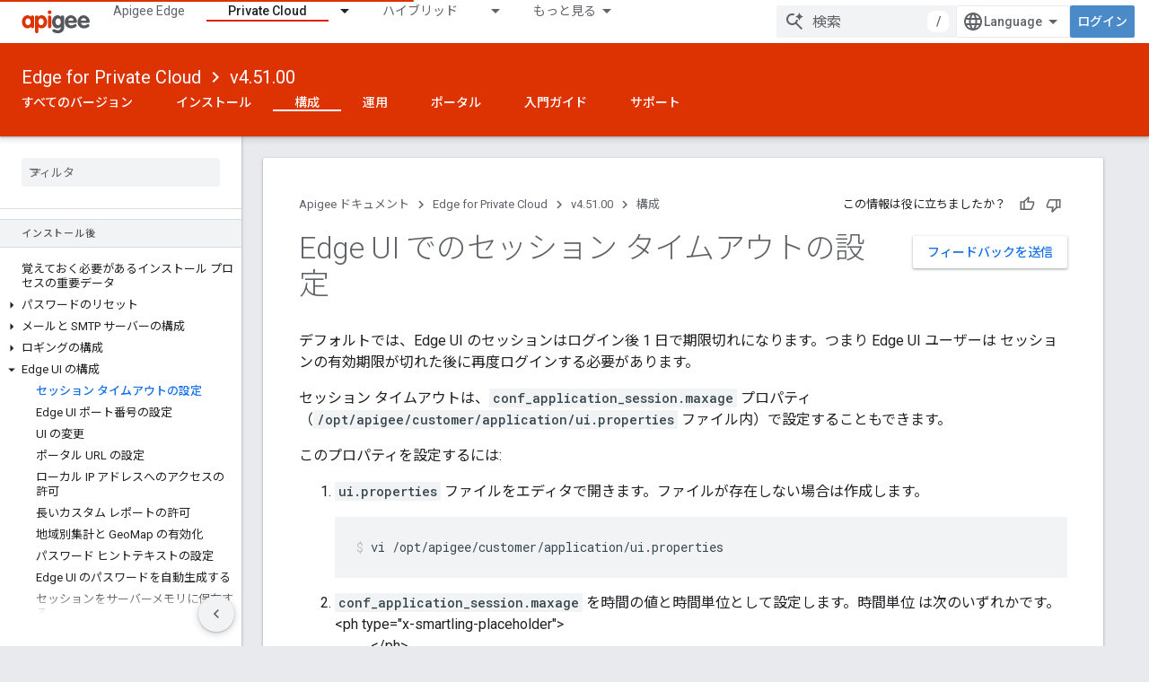

--- FILE ---
content_type: text/html; charset=utf-8
request_url: https://docs.apigee.com/private-cloud/v4.51.00/setting-session-timeout-edge-ui?hl=ja
body_size: 23721
content:









<!doctype html>
<html 
      lang="ja-x-mtfrom-en"
      dir="ltr">
  <head>
    <meta name="google-signin-client-id" content="157101835696-ooapojlodmuabs2do2vuhhnf90bccmoi.apps.googleusercontent.com"><meta name="google-signin-scope"
          content="profile email"><meta property="og:site_name" content="Apigee Docs">
    <meta property="og:type" content="website"><meta name="theme-color" content="#dd3303"><meta charset="utf-8">
    <meta content="IE=Edge" http-equiv="X-UA-Compatible">
    <meta name="viewport" content="width=device-width, initial-scale=1">
    

    <link rel="manifest" href="/_pwa/apigee/manifest.json"
          crossorigin="use-credentials">
    <link rel="preconnect" href="//www.gstatic.com" crossorigin>
    <link rel="preconnect" href="//fonts.gstatic.com" crossorigin>
    <link rel="preconnect" href="//fonts.googleapis.com" crossorigin>
    <link rel="preconnect" href="//apis.google.com" crossorigin>
    <link rel="preconnect" href="//www.google-analytics.com" crossorigin><link rel="stylesheet" href="//fonts.googleapis.com/css?family=Roboto:300,400,400italic,500,500italic,700,700italic|Roboto+Mono:400,500,700&display=swap">
      <link rel="stylesheet"
            href="//fonts.googleapis.com/css2?family=Material+Icons&family=Material+Symbols+Outlined&display=block"><link rel="stylesheet" href="//fonts.googleapis.com/earlyaccess/notosansjp.css"><link rel="stylesheet" href="https://www.gstatic.com/devrel-devsite/prod/v5ecaab6967af5bdfffc1b93fe7d0ad58c271bf9f563243cec25f323a110134f0/apigee/css/app.css">
      <link rel="shortcut icon" href="https://www.gstatic.com/devrel-devsite/prod/v5ecaab6967af5bdfffc1b93fe7d0ad58c271bf9f563243cec25f323a110134f0/apigee/images/favicon.png">
    <link rel="apple-touch-icon" href="https://www.gstatic.com/devrel-devsite/prod/v5ecaab6967af5bdfffc1b93fe7d0ad58c271bf9f563243cec25f323a110134f0/apigee/images/touchicon-180.png"><link rel="canonical" href="https://docs.apigee.com/private-cloud/v4.51.00/setting-session-timeout-edge-ui?hl=ja"><link rel="search" type="application/opensearchdescription+xml"
            title="Apigee Docs" href="https://docs.apigee.com/s/opensearch.xml?hl=ja">
      <link rel="alternate" hreflang="en"
          href="https://docs.apigee.com/private-cloud/v4.51.00/setting-session-timeout-edge-ui" /><link rel="alternate" hreflang="x-default" href="https://docs.apigee.com/private-cloud/v4.51.00/setting-session-timeout-edge-ui" /><link rel="alternate" hreflang="ar"
          href="https://docs.apigee.com/private-cloud/v4.51.00/setting-session-timeout-edge-ui?hl=ar" /><link rel="alternate" hreflang="bn"
          href="https://docs.apigee.com/private-cloud/v4.51.00/setting-session-timeout-edge-ui?hl=bn" /><link rel="alternate" hreflang="zh-Hans"
          href="https://docs.apigee.com/private-cloud/v4.51.00/setting-session-timeout-edge-ui?hl=zh-cn" /><link rel="alternate" hreflang="zh-Hant"
          href="https://docs.apigee.com/private-cloud/v4.51.00/setting-session-timeout-edge-ui?hl=zh-tw" /><link rel="alternate" hreflang="fa"
          href="https://docs.apigee.com/private-cloud/v4.51.00/setting-session-timeout-edge-ui?hl=fa" /><link rel="alternate" hreflang="fr"
          href="https://docs.apigee.com/private-cloud/v4.51.00/setting-session-timeout-edge-ui?hl=fr" /><link rel="alternate" hreflang="de"
          href="https://docs.apigee.com/private-cloud/v4.51.00/setting-session-timeout-edge-ui?hl=de" /><link rel="alternate" hreflang="he"
          href="https://docs.apigee.com/private-cloud/v4.51.00/setting-session-timeout-edge-ui?hl=he" /><link rel="alternate" hreflang="hi"
          href="https://docs.apigee.com/private-cloud/v4.51.00/setting-session-timeout-edge-ui?hl=hi" /><link rel="alternate" hreflang="id"
          href="https://docs.apigee.com/private-cloud/v4.51.00/setting-session-timeout-edge-ui?hl=id" /><link rel="alternate" hreflang="it"
          href="https://docs.apigee.com/private-cloud/v4.51.00/setting-session-timeout-edge-ui?hl=it" /><link rel="alternate" hreflang="ja"
          href="https://docs.apigee.com/private-cloud/v4.51.00/setting-session-timeout-edge-ui?hl=ja" /><link rel="alternate" hreflang="ko"
          href="https://docs.apigee.com/private-cloud/v4.51.00/setting-session-timeout-edge-ui?hl=ko" /><link rel="alternate" hreflang="pl"
          href="https://docs.apigee.com/private-cloud/v4.51.00/setting-session-timeout-edge-ui?hl=pl" /><link rel="alternate" hreflang="pt-BR"
          href="https://docs.apigee.com/private-cloud/v4.51.00/setting-session-timeout-edge-ui?hl=pt-br" /><link rel="alternate" hreflang="ru"
          href="https://docs.apigee.com/private-cloud/v4.51.00/setting-session-timeout-edge-ui?hl=ru" /><link rel="alternate" hreflang="es-419"
          href="https://docs.apigee.com/private-cloud/v4.51.00/setting-session-timeout-edge-ui?hl=es-419" /><link rel="alternate" hreflang="th"
          href="https://docs.apigee.com/private-cloud/v4.51.00/setting-session-timeout-edge-ui?hl=th" /><link rel="alternate" hreflang="tr"
          href="https://docs.apigee.com/private-cloud/v4.51.00/setting-session-timeout-edge-ui?hl=tr" /><link rel="alternate" hreflang="vi"
          href="https://docs.apigee.com/private-cloud/v4.51.00/setting-session-timeout-edge-ui?hl=vi" /><title>Edge UI でのセッション タイムアウトの設定 &nbsp;|&nbsp; Edge for Private Cloud v4.51.00 &nbsp;|&nbsp; Apigee Docs</title>

<meta property="og:title" content="Edge UI でのセッション タイムアウトの設定 &nbsp;|&nbsp; Edge for Private Cloud v4.51.00 &nbsp;|&nbsp; Apigee Docs"><meta property="og:url" content="https://docs.apigee.com/private-cloud/v4.51.00/setting-session-timeout-edge-ui?hl=ja"><meta property="og:locale" content="ja"><script type="application/ld+json">
  {
    "@context": "https://schema.org",
    "@type": "Article",
    
    "headline": "Edge UI でのセッション タイムアウトの設定"
  }
</script><script type="application/ld+json">
  {
    "@context": "https://schema.org",
    "@type": "BreadcrumbList",
    "itemListElement": [{
      "@type": "ListItem",
      "position": 1,
      "name": "Edge for Private Cloud",
      "item": "https://docs.apigee.com/private-cloud/versions"
    },{
      "@type": "ListItem",
      "position": 2,
      "name": "v4.51.00",
      "item": "https://docs.apigee.com/private-cloud/v4.51.00"
    },{
      "@type": "ListItem",
      "position": 3,
      "name": "Edge UI でのセッション タイムアウトの設定",
      "item": "https://docs.apigee.com/private-cloud/v4.51.00/setting-session-timeout-edge-ui"
    }]
  }
  </script><link rel="alternate machine-translated-from" hreflang="en"
        href="https://docs.apigee.com/private-cloud/v4.51.00/setting-session-timeout-edge-ui?hl=en">
  
    <!-- Define name of title that you must set in the files that use this template -->
    
    
    
  

    
      <link rel="stylesheet" href="/extras.css"></head>
  <body class="color-scheme--light"
        template="page"
        theme="apigee-theme"
        type="article"
        
        
        
        layout="docs"
        
        
        
        
        
        display-toc
        pending>
  
    <devsite-progress type="indeterminate" id="app-progress"></devsite-progress>
  
  
    <a href="#main-content" class="skip-link button">
      
      メイン コンテンツにスキップ
    </a>
    <section class="devsite-wrapper">
      <devsite-cookie-notification-bar></devsite-cookie-notification-bar><devsite-header role="banner">
  
    





















<div class="devsite-header--inner" data-nosnippet>
  <div class="devsite-top-logo-row-wrapper-wrapper">
    <div class="devsite-top-logo-row-wrapper">
      <div class="devsite-top-logo-row">
        <button type="button" id="devsite-hamburger-menu"
          class="devsite-header-icon-button button-flat material-icons gc-analytics-event"
          data-category="Site-Wide Custom Events"
          data-label="Navigation menu button"
          visually-hidden
          aria-label="メニューを開く">
        </button>
        
<div class="devsite-product-name-wrapper">

  <a href="/" class="devsite-site-logo-link gc-analytics-event"
   data-category="Site-Wide Custom Events" data-label="Site logo" track-type="globalNav"
   track-name="apigeeDocs" track-metadata-position="nav"
   track-metadata-eventDetail="nav">
  
  <picture>
    
    <img src="https://www.gstatic.com/devrel-devsite/prod/v5ecaab6967af5bdfffc1b93fe7d0ad58c271bf9f563243cec25f323a110134f0/apigee/images/lockup.svg" class="devsite-site-logo" alt="Apigee Docs">
  </picture>
  
</a>



  
  
  <span class="devsite-product-name">
    <ul class="devsite-breadcrumb-list"
  >
  
  <li class="devsite-breadcrumb-item
             ">
    
    
    
      
      
    
  </li>
  
</ul>
  </span>

</div>
        <div class="devsite-top-logo-row-middle">
          <div class="devsite-header-upper-tabs">
            
              
              
  <devsite-tabs class="upper-tabs">

    <nav class="devsite-tabs-wrapper" aria-label="上部のタブ">
      
        
          <tab  >
            
    <a href="https://docs.apigee.com/api-platform/get-started/get-started?hl=ja"
    class="devsite-tabs-content gc-analytics-event "
      track-metadata-eventdetail="https://docs.apigee.com/api-platform/get-started/get-started?hl=ja"
    
       track-type="nav"
       track-metadata-position="nav - apigee edge"
       track-metadata-module="primary nav"
       
       
         
           data-category="Site-Wide Custom Events"
         
           data-label="Tab: Apigee Edge"
         
           track-name="apigee edge"
         
       >
    Apigee Edge
  
    </a>
    
  
          </tab>
        
      
        
          <tab class="devsite-dropdown
    
    devsite-active
    
    ">
  
    <a href="https://docs.apigee.com/private-cloud/versions?hl=ja"
    class="devsite-tabs-content gc-analytics-event "
      track-metadata-eventdetail="https://docs.apigee.com/private-cloud/versions?hl=ja"
    
       track-type="nav"
       track-metadata-position="nav - private cloud"
       track-metadata-module="primary nav"
       aria-label="Private Cloud, selected" 
       
         
           data-category="Site-Wide Custom Events"
         
           data-label="Tab: Private Cloud"
         
           track-name="private cloud"
         
       >
    Private Cloud
  
    </a>
    
      <button
         aria-haspopup="menu"
         aria-expanded="false"
         aria-label="プルダウン メニュー: Private Cloud"
         track-type="nav"
         track-metadata-eventdetail="https://docs.apigee.com/private-cloud/versions?hl=ja"
         track-metadata-position="nav - private cloud"
         track-metadata-module="primary nav"
         
          
            data-category="Site-Wide Custom Events"
          
            data-label="Tab: Private Cloud"
          
            track-name="private cloud"
          
        
         class="devsite-tabs-dropdown-toggle devsite-icon devsite-icon-arrow-drop-down"></button>
    
  
  <div class="devsite-tabs-dropdown" role="menu" aria-label="submenu" hidden>
    
    <div class="devsite-tabs-dropdown-content">
      
        <div class="devsite-tabs-dropdown-column
                    ">
          
            <ul class="devsite-tabs-dropdown-section
                       ">
              
                <li class="devsite-nav-title" role="heading" tooltip>最新</li>
              
              
              
                <li class="devsite-nav-item">
                  <a href="https://docs.apigee.com/private-cloud/v4.51.00/overview?hl=ja"
                    
                     track-type="nav"
                     track-metadata-eventdetail="https://docs.apigee.com/private-cloud/v4.51.00/overview?hl=ja"
                     track-metadata-position="nav - private cloud"
                     track-metadata-module="tertiary nav"
                     
                       track-metadata-module_headline="最新"
                     
                     tooltip
                  >
                    
                    <div class="devsite-nav-item-title">
                      v4.51.00
                    </div>
                    
                  </a>
                </li>
              
            </ul>
          
            <ul class="devsite-tabs-dropdown-section
                       ">
              
                <li class="devsite-nav-title" role="heading" tooltip>サポート終了</li>
              
              
              
                <li class="devsite-nav-item">
                  <a href="https://docs.apigee.com/private-cloud/v4.50.00?hl=ja"
                    
                     track-type="nav"
                     track-metadata-eventdetail="https://docs.apigee.com/private-cloud/v4.50.00?hl=ja"
                     track-metadata-position="nav - private cloud"
                     track-metadata-module="tertiary nav"
                     
                       track-metadata-module_headline="最新"
                     
                     tooltip
                  >
                    
                    <div class="devsite-nav-item-title">
                      v4.50.00
                    </div>
                    
                  </a>
                </li>
              
            </ul>
          
            <ul class="devsite-tabs-dropdown-section
                       ">
              
                <li class="devsite-nav-title" role="heading" tooltip>非推奨 / サポート対象外</li>
              
              
              
                <li class="devsite-nav-item">
                  <a href="https://docs.apigee.com/private-cloud/v4.19.06?hl=ja"
                    
                     track-type="nav"
                     track-metadata-eventdetail="https://docs.apigee.com/private-cloud/v4.19.06?hl=ja"
                     track-metadata-position="nav - private cloud"
                     track-metadata-module="tertiary nav"
                     
                       track-metadata-module_headline="最新"
                     
                     tooltip
                  >
                    
                    <div class="devsite-nav-item-title">
                      v4.19.06
                    </div>
                    
                  </a>
                </li>
              
                <li class="devsite-nav-item">
                  <a href="https://docs.apigee.com/private-cloud/v4.19.01?hl=ja"
                    
                     track-type="nav"
                     track-metadata-eventdetail="https://docs.apigee.com/private-cloud/v4.19.01?hl=ja"
                     track-metadata-position="nav - private cloud"
                     track-metadata-module="tertiary nav"
                     
                       track-metadata-module_headline="最新"
                     
                     tooltip
                  >
                    
                    <div class="devsite-nav-item-title">
                      v4.19.01
                    </div>
                    
                  </a>
                </li>
              
                <li class="devsite-nav-item">
                  <a href="https://docs.apigee.com/private-cloud/v4.18.05?hl=ja"
                    
                     track-type="nav"
                     track-metadata-eventdetail="https://docs.apigee.com/private-cloud/v4.18.05?hl=ja"
                     track-metadata-position="nav - private cloud"
                     track-metadata-module="tertiary nav"
                     
                       track-metadata-module_headline="最新"
                     
                     tooltip
                  >
                    
                    <div class="devsite-nav-item-title">
                      v4.18.05
                    </div>
                    
                  </a>
                </li>
              
                <li class="devsite-nav-item">
                  <a href="https://docs.apigee.com/private-cloud/v4.18.01?hl=ja"
                    
                     track-type="nav"
                     track-metadata-eventdetail="https://docs.apigee.com/private-cloud/v4.18.01?hl=ja"
                     track-metadata-position="nav - private cloud"
                     track-metadata-module="tertiary nav"
                     
                       track-metadata-module_headline="最新"
                     
                     tooltip
                  >
                    
                    <div class="devsite-nav-item-title">
                      v4.18.01
                    </div>
                    
                  </a>
                </li>
              
                <li class="devsite-nav-item">
                  <a href="https://docs.apigee.com/private-cloud/v4.17.09?hl=ja"
                    
                     track-type="nav"
                     track-metadata-eventdetail="https://docs.apigee.com/private-cloud/v4.17.09?hl=ja"
                     track-metadata-position="nav - private cloud"
                     track-metadata-module="tertiary nav"
                     
                       track-metadata-module_headline="最新"
                     
                     tooltip
                  >
                    
                    <div class="devsite-nav-item-title">
                      v4.17.09
                    </div>
                    
                  </a>
                </li>
              
                <li class="devsite-nav-item">
                  <a href="https://docs.apigee.com/private-cloud/v4.17.05?hl=ja"
                    
                     track-type="nav"
                     track-metadata-eventdetail="https://docs.apigee.com/private-cloud/v4.17.05?hl=ja"
                     track-metadata-position="nav - private cloud"
                     track-metadata-module="tertiary nav"
                     
                       track-metadata-module_headline="最新"
                     
                     tooltip
                  >
                    
                    <div class="devsite-nav-item-title">
                      v4.17.05
                    </div>
                    
                  </a>
                </li>
              
                <li class="devsite-nav-item">
                  <a href="https://docs.apigee.com/private-cloud/v4.17.01?hl=ja"
                    
                     track-type="nav"
                     track-metadata-eventdetail="https://docs.apigee.com/private-cloud/v4.17.01?hl=ja"
                     track-metadata-position="nav - private cloud"
                     track-metadata-module="tertiary nav"
                     
                       track-metadata-module_headline="最新"
                     
                     tooltip
                  >
                    
                    <div class="devsite-nav-item-title">
                      v4.17.01
                    </div>
                    
                  </a>
                </li>
              
                <li class="devsite-nav-item">
                  <a href="https://docs.apigee.com/private-cloud/v4.16.09?hl=ja"
                    
                     track-type="nav"
                     track-metadata-eventdetail="https://docs.apigee.com/private-cloud/v4.16.09?hl=ja"
                     track-metadata-position="nav - private cloud"
                     track-metadata-module="tertiary nav"
                     
                       track-metadata-module_headline="最新"
                     
                     tooltip
                  >
                    
                    <div class="devsite-nav-item-title">
                      v4.16.09
                    </div>
                    
                  </a>
                </li>
              
                <li class="devsite-nav-item">
                  <a href="https://docs.apigee.com/private-cloud/v4.16.05?hl=ja"
                    
                     track-type="nav"
                     track-metadata-eventdetail="https://docs.apigee.com/private-cloud/v4.16.05?hl=ja"
                     track-metadata-position="nav - private cloud"
                     track-metadata-module="tertiary nav"
                     
                       track-metadata-module_headline="最新"
                     
                     tooltip
                  >
                    
                    <div class="devsite-nav-item-title">
                      v4.16.05
                    </div>
                    
                  </a>
                </li>
              
                <li class="devsite-nav-item">
                  <a href="https://docs.apigee.com/private-cloud/v4.16.01?hl=ja"
                    
                     track-type="nav"
                     track-metadata-eventdetail="https://docs.apigee.com/private-cloud/v4.16.01?hl=ja"
                     track-metadata-position="nav - private cloud"
                     track-metadata-module="tertiary nav"
                     
                       track-metadata-module_headline="最新"
                     
                     tooltip
                  >
                    
                    <div class="devsite-nav-item-title">
                      v4.16.01
                    </div>
                    
                  </a>
                </li>
              
            </ul>
          
        </div>
      
    </div>
  </div>
</tab>
        
      
        
          <tab class="devsite-dropdown
    
    
    
    ">
  
    <a href="https://docs.apigee.com/hybrid/versions?hl=ja"
    class="devsite-tabs-content gc-analytics-event "
      track-metadata-eventdetail="https://docs.apigee.com/hybrid/versions?hl=ja"
    
       track-type="nav"
       track-metadata-position="nav - ハイブリッド"
       track-metadata-module="primary nav"
       
       
         
           data-category="Site-Wide Custom Events"
         
           data-label="Tab: ハイブリッド"
         
           track-name="ハイブリッド"
         
       >
    ハイブリッド
  
    </a>
    
      <button
         aria-haspopup="menu"
         aria-expanded="false"
         aria-label="プルダウン メニュー: ハイブリッド"
         track-type="nav"
         track-metadata-eventdetail="https://docs.apigee.com/hybrid/versions?hl=ja"
         track-metadata-position="nav - ハイブリッド"
         track-metadata-module="primary nav"
         
          
            data-category="Site-Wide Custom Events"
          
            data-label="Tab: ハイブリッド"
          
            track-name="ハイブリッド"
          
        
         class="devsite-tabs-dropdown-toggle devsite-icon devsite-icon-arrow-drop-down"></button>
    
  
  <div class="devsite-tabs-dropdown" role="menu" aria-label="submenu" hidden>
    
    <div class="devsite-tabs-dropdown-content">
      
        <div class="devsite-tabs-dropdown-column
                    ">
          
            <ul class="devsite-tabs-dropdown-section
                       ">
              
                <li class="devsite-nav-title" role="heading" tooltip>最新</li>
              
              
              
                <li class="devsite-nav-item">
                  <a href="https://docs.apigee.com/hybrid/latest?hl=ja"
                    
                     track-type="nav"
                     track-metadata-eventdetail="https://docs.apigee.com/hybrid/latest?hl=ja"
                     track-metadata-position="nav - ハイブリッド"
                     track-metadata-module="tertiary nav"
                     
                       track-metadata-module_headline="最新"
                     
                     tooltip
                  >
                    
                    <div class="devsite-nav-item-title">
                      current
                    </div>
                    
                  </a>
                </li>
              
            </ul>
          
            <ul class="devsite-tabs-dropdown-section
                       ">
              
                <li class="devsite-nav-title" role="heading" tooltip>バージョン</li>
              
              
              
                <li class="devsite-nav-item">
                  <a href="https://docs.apigee.com/hybrid/v1.3?hl=ja"
                    
                     track-type="nav"
                     track-metadata-eventdetail="https://docs.apigee.com/hybrid/v1.3?hl=ja"
                     track-metadata-position="nav - ハイブリッド"
                     track-metadata-module="tertiary nav"
                     
                       track-metadata-module_headline="最新"
                     
                     tooltip
                  >
                    
                    <div class="devsite-nav-item-title">
                      v1.3
                    </div>
                    
                  </a>
                </li>
              
                <li class="devsite-nav-item">
                  <a href="https://docs.apigee.com/hybrid/v1.2?hl=ja"
                    
                     track-type="nav"
                     track-metadata-eventdetail="https://docs.apigee.com/hybrid/v1.2?hl=ja"
                     track-metadata-position="nav - ハイブリッド"
                     track-metadata-module="tertiary nav"
                     
                       track-metadata-module_headline="最新"
                     
                     tooltip
                  >
                    
                    <div class="devsite-nav-item-title">
                      v1.2
                    </div>
                    
                  </a>
                </li>
              
                <li class="devsite-nav-item">
                  <a href="https://docs.apigee.com/hybrid/v1.1?hl=ja"
                    
                     track-type="nav"
                     track-metadata-eventdetail="https://docs.apigee.com/hybrid/v1.1?hl=ja"
                     track-metadata-position="nav - ハイブリッド"
                     track-metadata-module="tertiary nav"
                     
                       track-metadata-module_headline="最新"
                     
                     tooltip
                  >
                    
                    <div class="devsite-nav-item-title">
                      v1.1
                    </div>
                    
                  </a>
                </li>
              
            </ul>
          
        </div>
      
    </div>
  </div>
</tab>
        
      
        
          <tab  >
            
    <a href="https://docs.apigee.com/api-monitoring?hl=ja"
    class="devsite-tabs-content gc-analytics-event "
      track-metadata-eventdetail="https://docs.apigee.com/api-monitoring?hl=ja"
    
       track-type="nav"
       track-metadata-position="nav - api monitoring"
       track-metadata-module="primary nav"
       
       
         
           data-category="Site-Wide Custom Events"
         
           data-label="Tab: API Monitoring"
         
           track-name="api monitoring"
         
       >
    API Monitoring
  
    </a>
    
  
          </tab>
        
      
        
          <tab  >
            
    <a href="https://docs.apigee.com/sense/what-apigee-sense?hl=ja"
    class="devsite-tabs-content gc-analytics-event "
      track-metadata-eventdetail="https://docs.apigee.com/sense/what-apigee-sense?hl=ja"
    
       track-type="nav"
       track-metadata-position="nav - sense"
       track-metadata-module="primary nav"
       
       
         
           data-category="Site-Wide Custom Events"
         
           data-label="Tab: Sense"
         
           track-name="sense"
         
       >
    Sense
  
    </a>
    
  
          </tab>
        
      
        
          <tab  >
            
    <a href="https://apidocs.apigee.com?hl=ja"
    class="devsite-tabs-content gc-analytics-event "
      track-metadata-eventdetail="https://apidocs.apigee.com?hl=ja"
    
       track-type="nav"
       track-metadata-position="nav - api"
       track-metadata-module="primary nav"
       
       
         
           data-category="Site-Wide Custom Events"
         
           data-label="Tab: API"
         
           track-name="api"
         
       >
    API
  
    </a>
    
  
          </tab>
        
      
        
          <tab  >
            
    <a href="https://docs.apigee.com/api-platform/troubleshoot/support?hl=ja"
    class="devsite-tabs-content gc-analytics-event "
      track-metadata-eventdetail="https://docs.apigee.com/api-platform/troubleshoot/support?hl=ja"
    
       track-type="nav"
       track-metadata-position="nav - トラブルシューティング"
       track-metadata-module="primary nav"
       
       
         
           data-category="Site-Wide Custom Events"
         
           data-label="Tab: トラブルシューティング"
         
           track-name="トラブルシューティング"
         
       >
    トラブルシューティング
  
    </a>
    
  
          </tab>
        
      
        
          <tab  >
            
    <a href="https://docs.apigee.com/release/notes/apigee-release-notes?hl=ja"
    class="devsite-tabs-content gc-analytics-event "
      track-metadata-eventdetail="https://docs.apigee.com/release/notes/apigee-release-notes?hl=ja"
    
       track-type="nav"
       track-metadata-position="nav - リリース"
       track-metadata-module="primary nav"
       
       
         
           data-category="Site-Wide Custom Events"
         
           data-label="Tab: リリース"
         
           track-name="リリース"
         
       >
    リリース
  
    </a>
    
  
          </tab>
        
      
        
          <tab  >
            
    <a href="https://apigee.com/api-management/?hl=ja#/pricing"
    class="devsite-tabs-content gc-analytics-event "
      track-metadata-eventdetail="https://apigee.com/api-management/?hl=ja#/pricing"
    
       track-type="nav"
       track-metadata-position="nav - 料金"
       track-metadata-module="primary nav"
       
       
         
           data-category="Site-Wide Custom Events"
         
           data-label="Tab: 料金"
         
           track-name="料金"
         
       >
    料金
  
    </a>
    
  
          </tab>
        
      
        
          <tab  >
            
    <a href="https://community.apigee.com/?hl=ja"
    class="devsite-tabs-content gc-analytics-event "
      track-metadata-eventdetail="https://community.apigee.com/?hl=ja"
    
       track-type="nav"
       track-metadata-position="nav - コミュニティ"
       track-metadata-module="primary nav"
       
       
         
           data-category="Site-Wide Custom Events"
         
           data-label="Tab: コミュニティ"
         
           track-name="コミュニティ"
         
       >
    コミュニティ
  
    </a>
    
  
          </tab>
        
      
    </nav>

  </devsite-tabs>

            
           </div>
          
<devsite-search
    enable-signin
    enable-search
    enable-suggestions
      enable-query-completion
    
    enable-search-summaries
    project-name="Edge for Private Cloud v4.51.00"
    tenant-name="Apigee Docs"
    
    
    
    
    
    >
  <form class="devsite-search-form" action="https://docs.apigee.com/s/results?hl=ja" method="GET">
    <div class="devsite-search-container">
      <button type="button"
              search-open
              class="devsite-search-button devsite-header-icon-button button-flat material-icons"
              
              aria-label="検索を開始"></button>
      <div class="devsite-searchbox">
        <input
          aria-activedescendant=""
          aria-autocomplete="list"
          
          aria-label="検索"
          aria-expanded="false"
          aria-haspopup="listbox"
          autocomplete="off"
          class="devsite-search-field devsite-search-query"
          name="q"
          
          placeholder="検索"
          role="combobox"
          type="text"
          value=""
          >
          <div class="devsite-search-image material-icons" aria-hidden="true">
            
              <svg class="devsite-search-ai-image" width="24" height="24" viewBox="0 0 24 24" fill="none" xmlns="http://www.w3.org/2000/svg">
                  <g clip-path="url(#clip0_6641_386)">
                    <path d="M19.6 21L13.3 14.7C12.8 15.1 12.225 15.4167 11.575 15.65C10.925 15.8833 10.2333 16 9.5 16C7.68333 16 6.14167 15.375 4.875 14.125C3.625 12.8583 3 11.3167 3 9.5C3 7.68333 3.625 6.15 4.875 4.9C6.14167 3.63333 7.68333 3 9.5 3C10.0167 3 10.5167 3.05833 11 3.175C11.4833 3.275 11.9417 3.43333 12.375 3.65L10.825 5.2C10.6083 5.13333 10.3917 5.08333 10.175 5.05C9.95833 5.01667 9.73333 5 9.5 5C8.25 5 7.18333 5.44167 6.3 6.325C5.43333 7.19167 5 8.25 5 9.5C5 10.75 5.43333 11.8167 6.3 12.7C7.18333 13.5667 8.25 14 9.5 14C10.6667 14 11.6667 13.625 12.5 12.875C13.35 12.1083 13.8417 11.15 13.975 10H15.975C15.925 10.6333 15.7833 11.2333 15.55 11.8C15.3333 12.3667 15.05 12.8667 14.7 13.3L21 19.6L19.6 21ZM17.5 12C17.5 10.4667 16.9667 9.16667 15.9 8.1C14.8333 7.03333 13.5333 6.5 12 6.5C13.5333 6.5 14.8333 5.96667 15.9 4.9C16.9667 3.83333 17.5 2.53333 17.5 0.999999C17.5 2.53333 18.0333 3.83333 19.1 4.9C20.1667 5.96667 21.4667 6.5 23 6.5C21.4667 6.5 20.1667 7.03333 19.1 8.1C18.0333 9.16667 17.5 10.4667 17.5 12Z" fill="#5F6368"/>
                  </g>
                <defs>
                <clipPath id="clip0_6641_386">
                <rect width="24" height="24" fill="white"/>
                </clipPath>
                </defs>
              </svg>
            
          </div>
          <div class="devsite-search-shortcut-icon-container" aria-hidden="true">
            <kbd class="devsite-search-shortcut-icon">/</kbd>
          </div>
      </div>
    </div>
  </form>
  <button type="button"
          search-close
          class="devsite-search-button devsite-header-icon-button button-flat material-icons"
          
          aria-label="検索を閉じる"></button>
</devsite-search>

        </div>

        

          

          

          

          
<devsite-language-selector>
  <ul role="presentation">
    
    
    <li role="presentation">
      <a role="menuitem" lang="en"
        >English</a>
    </li>
    
    <li role="presentation">
      <a role="menuitem" lang="de"
        >Deutsch</a>
    </li>
    
    <li role="presentation">
      <a role="menuitem" lang="es_419"
        >Español – América Latina</a>
    </li>
    
    <li role="presentation">
      <a role="menuitem" lang="fr"
        >Français</a>
    </li>
    
    <li role="presentation">
      <a role="menuitem" lang="id"
        >Indonesia</a>
    </li>
    
    <li role="presentation">
      <a role="menuitem" lang="it"
        >Italiano</a>
    </li>
    
    <li role="presentation">
      <a role="menuitem" lang="pl"
        >Polski</a>
    </li>
    
    <li role="presentation">
      <a role="menuitem" lang="pt_br"
        >Português – Brasil</a>
    </li>
    
    <li role="presentation">
      <a role="menuitem" lang="vi"
        >Tiếng Việt</a>
    </li>
    
    <li role="presentation">
      <a role="menuitem" lang="tr"
        >Türkçe</a>
    </li>
    
    <li role="presentation">
      <a role="menuitem" lang="ru"
        >Русский</a>
    </li>
    
    <li role="presentation">
      <a role="menuitem" lang="he"
        >עברית</a>
    </li>
    
    <li role="presentation">
      <a role="menuitem" lang="ar"
        >العربيّة</a>
    </li>
    
    <li role="presentation">
      <a role="menuitem" lang="fa"
        >فارسی</a>
    </li>
    
    <li role="presentation">
      <a role="menuitem" lang="hi"
        >हिंदी</a>
    </li>
    
    <li role="presentation">
      <a role="menuitem" lang="bn"
        >বাংলা</a>
    </li>
    
    <li role="presentation">
      <a role="menuitem" lang="th"
        >ภาษาไทย</a>
    </li>
    
    <li role="presentation">
      <a role="menuitem" lang="zh_cn"
        >中文 – 简体</a>
    </li>
    
    <li role="presentation">
      <a role="menuitem" lang="zh_tw"
        >中文 – 繁體</a>
    </li>
    
    <li role="presentation">
      <a role="menuitem" lang="ja"
        >日本語</a>
    </li>
    
    <li role="presentation">
      <a role="menuitem" lang="ko"
        >한국어</a>
    </li>
    
  </ul>
</devsite-language-selector>


          

        

        
          <devsite-user 
                        
                        
                        
                        id="devsite-user">
            
              
              <span class="button devsite-top-button" aria-hidden="true" visually-hidden>ログイン</span>
            
          </devsite-user>
        
        
        
      </div>
    </div>
  </div>



  <div class="devsite-collapsible-section
    ">
    <div class="devsite-header-background">
      
        
          <div class="devsite-product-id-row"
           >
            <div class="devsite-product-description-row">
              
                
                <div class="devsite-product-id">
                  
                  
                  
                    <ul class="devsite-breadcrumb-list"
  
    aria-label="下部ヘッダーのパンくずリスト">
  
  <li class="devsite-breadcrumb-item
             ">
    
    
    
      
        
  <a href="https://docs.apigee.com/private-cloud/versions?hl=ja"
      
        class="devsite-breadcrumb-link gc-analytics-event"
      
        data-category="Site-Wide Custom Events"
      
        data-label="Lower Header"
      
        data-value="1"
      
        track-type="globalNav"
      
        track-name="breadcrumb"
      
        track-metadata-position="1"
      
        track-metadata-eventdetail="Edge for Private Cloud"
      
    >
    
          Edge for Private Cloud
        
  </a>
  
      
    
  </li>
  
  <li class="devsite-breadcrumb-item
             ">
    
      
      <div class="devsite-breadcrumb-guillemet material-icons" aria-hidden="true"></div>
    
    
    
      
        
  <a href="https://docs.apigee.com/private-cloud/v4.51.00?hl=ja"
      
        class="devsite-breadcrumb-link gc-analytics-event"
      
        data-category="Site-Wide Custom Events"
      
        data-label="Lower Header"
      
        data-value="2"
      
        track-type="globalNav"
      
        track-name="breadcrumb"
      
        track-metadata-position="2"
      
        track-metadata-eventdetail="Edge for Private Cloud v4.51.00"
      
    >
    
          v4.51.00
        
  </a>
  
      
    
  </li>
  
</ul>
                </div>
                
              
              
            </div>
            
          </div>
          
        
      
      
        <div class="devsite-doc-set-nav-row">
          
          
            
            
  <devsite-tabs class="lower-tabs">

    <nav class="devsite-tabs-wrapper" aria-label="下部のタブ">
      
        
          <tab  >
            
    <a href="https://docs.apigee.com/private-cloud/versions?hl=ja"
    class="devsite-tabs-content gc-analytics-event "
      track-metadata-eventdetail="https://docs.apigee.com/private-cloud/versions?hl=ja"
    
       track-type="nav"
       track-metadata-position="nav - すべてのバージョン"
       track-metadata-module="primary nav"
       
       
         
           data-category="Site-Wide Custom Events"
         
           data-label="Tab: すべてのバージョン"
         
           track-name="すべてのバージョン"
         
       >
    すべてのバージョン
  
    </a>
    
  
          </tab>
        
      
        
          <tab  >
            
    <a href="https://docs.apigee.com/private-cloud/v4.51.00/overview?hl=ja"
    class="devsite-tabs-content gc-analytics-event "
      track-metadata-eventdetail="https://docs.apigee.com/private-cloud/v4.51.00/overview?hl=ja"
    
       track-type="nav"
       track-metadata-position="nav - インストール"
       track-metadata-module="primary nav"
       
       
         
           data-category="Site-Wide Custom Events"
         
           data-label="Tab: インストール"
         
           track-name="インストール"
         
       >
    インストール
  
    </a>
    
  
          </tab>
        
      
        
          <tab  class="devsite-active">
            
    <a href="https://docs.apigee.com/private-cloud/v4.51.00/how-configure-edge?hl=ja"
    class="devsite-tabs-content gc-analytics-event "
      track-metadata-eventdetail="https://docs.apigee.com/private-cloud/v4.51.00/how-configure-edge?hl=ja"
    
       track-type="nav"
       track-metadata-position="nav - 構成"
       track-metadata-module="primary nav"
       aria-label="構成, selected" 
       
         
           data-category="Site-Wide Custom Events"
         
           data-label="Tab: 構成"
         
           track-name="構成"
         
       >
    構成
  
    </a>
    
  
          </tab>
        
      
        
          <tab  >
            
    <a href="https://docs.apigee.com/private-cloud/v4.51.00/starting-stopping-and-restarting-apigee-edge?hl=ja"
    class="devsite-tabs-content gc-analytics-event "
      track-metadata-eventdetail="https://docs.apigee.com/private-cloud/v4.51.00/starting-stopping-and-restarting-apigee-edge?hl=ja"
    
       track-type="nav"
       track-metadata-position="nav - 運用"
       track-metadata-module="primary nav"
       
       
         
           data-category="Site-Wide Custom Events"
         
           data-label="Tab: 運用"
         
           track-name="運用"
         
       >
    運用
  
    </a>
    
  
          </tab>
        
      
        
          <tab  >
            
    <a href="https://docs.apigee.com/private-cloud/v4.51.00/portal-overview?hl=ja"
    class="devsite-tabs-content gc-analytics-event "
      track-metadata-eventdetail="https://docs.apigee.com/private-cloud/v4.51.00/portal-overview?hl=ja"
    
       track-type="nav"
       track-metadata-position="nav - ポータル"
       track-metadata-module="primary nav"
       
       
         
           data-category="Site-Wide Custom Events"
         
           data-label="Tab: ポータル"
         
           track-name="ポータル"
         
       >
    ポータル
  
    </a>
    
  
          </tab>
        
      
        
          <tab  >
            
    <a href="https://docs.apigee.com/how-to-guides/how-to-guides-introduction?hl=ja"
    class="devsite-tabs-content gc-analytics-event "
      track-metadata-eventdetail="https://docs.apigee.com/how-to-guides/how-to-guides-introduction?hl=ja"
    
       track-type="nav"
       track-metadata-position="nav - 入門ガイド"
       track-metadata-module="primary nav"
       
       
         
           data-category="Site-Wide Custom Events"
         
           data-label="Tab: 入門ガイド"
         
           track-name="入門ガイド"
         
       >
    入門ガイド
  
    </a>
    
  
          </tab>
        
      
        
          <tab  >
            
    <a href="https://docs.apigee.com/api-platform/troubleshoot/support?hl=ja"
    class="devsite-tabs-content gc-analytics-event "
      track-metadata-eventdetail="https://docs.apigee.com/api-platform/troubleshoot/support?hl=ja"
    
       track-type="nav"
       track-metadata-position="nav - サポート"
       track-metadata-module="primary nav"
       
       
         
           data-category="Site-Wide Custom Events"
         
           data-label="Tab: サポート"
         
           track-name="サポート"
         
       >
    サポート
  
    </a>
    
  
          </tab>
        
      
    </nav>

  </devsite-tabs>

          
          
        </div>
      
    </div>
  </div>

</div>



  

  
</devsite-header>
      <devsite-book-nav scrollbars >
        
          





















<div class="devsite-book-nav-filter"
     >
  <span class="filter-list-icon material-icons" aria-hidden="true"></span>
  <input type="text"
         placeholder="フィルタ"
         
         aria-label="フィルタ テキストを入力"
         role="searchbox">
  
  <span class="filter-clear-button hidden"
        data-title="フィルタをクリア"
        aria-label="フィルタをクリア"
        role="button"
        tabindex="0"></span>
</div>

<nav class="devsite-book-nav devsite-nav nocontent"
     aria-label="サイドメニュー">
  <div class="devsite-mobile-header">
    <button type="button"
            id="devsite-close-nav"
            class="devsite-header-icon-button button-flat material-icons gc-analytics-event"
            data-category="Site-Wide Custom Events"
            data-label="Close navigation"
            aria-label="ナビゲーションを閉じる">
    </button>
    <div class="devsite-product-name-wrapper">

  <a href="/" class="devsite-site-logo-link gc-analytics-event"
   data-category="Site-Wide Custom Events" data-label="Site logo" track-type="globalNav"
   track-name="apigeeDocs" track-metadata-position="nav"
   track-metadata-eventDetail="nav">
  
  <picture>
    
    <img src="https://www.gstatic.com/devrel-devsite/prod/v5ecaab6967af5bdfffc1b93fe7d0ad58c271bf9f563243cec25f323a110134f0/apigee/images/lockup.svg" class="devsite-site-logo" alt="Apigee Docs">
  </picture>
  
</a>


  
      <span class="devsite-product-name">
        
        
        <ul class="devsite-breadcrumb-list"
  >
  
  <li class="devsite-breadcrumb-item
             ">
    
    
    
      
      
    
  </li>
  
</ul>
      </span>
    

</div>
  </div>

  <div class="devsite-book-nav-wrapper">
    <div class="devsite-mobile-nav-top">
      
        <ul class="devsite-nav-list">
          
            <li class="devsite-nav-item">
              
  
  <a href="/api-platform/get-started/get-started"
    
       class="devsite-nav-title gc-analytics-event
              
              "
    

    
      
        data-category="Site-Wide Custom Events"
      
        data-label="Tab: Apigee Edge"
      
        track-name="apigee edge"
      
    
     data-category="Site-Wide Custom Events"
     data-label="Responsive Tab: Apigee Edge"
     track-type="globalNav"
     track-metadata-eventDetail="globalMenu"
     track-metadata-position="nav">
  
    <span class="devsite-nav-text" tooltip >
      Apigee Edge
   </span>
    
  
  </a>
  

  
              
            </li>
          
            <li class="devsite-nav-item">
              
  
  <a href="/private-cloud/versions"
    
       class="devsite-nav-title gc-analytics-event
              
              devsite-nav-active"
    

    
      
        data-category="Site-Wide Custom Events"
      
        data-label="Tab: Private Cloud"
      
        track-name="private cloud"
      
    
     data-category="Site-Wide Custom Events"
     data-label="Responsive Tab: Private Cloud"
     track-type="globalNav"
     track-metadata-eventDetail="globalMenu"
     track-metadata-position="nav">
  
    <span class="devsite-nav-text" tooltip >
      Private Cloud
   </span>
    
  
  </a>
  

  
    <ul class="devsite-nav-responsive-tabs devsite-nav-has-menu
               ">
      
<li class="devsite-nav-item">

  
  <span
    
       class="devsite-nav-title"
       tooltip
    
    
      
        data-category="Site-Wide Custom Events"
      
        data-label="Tab: Private Cloud"
      
        track-name="private cloud"
      
    >
  
    <span class="devsite-nav-text" tooltip menu="Private Cloud">
      その他
   </span>
    
    <span class="devsite-nav-icon material-icons" data-icon="forward"
          menu="Private Cloud">
    </span>
    
  
  </span>
  

</li>

    </ul>
  
              
                <ul class="devsite-nav-responsive-tabs">
                  
                    
                    
                    
                    <li class="devsite-nav-item">
                      
  
  <a href="/private-cloud/versions"
    
       class="devsite-nav-title gc-analytics-event
              
              "
    

    
      
        data-category="Site-Wide Custom Events"
      
        data-label="Tab: すべてのバージョン"
      
        track-name="すべてのバージョン"
      
    
     data-category="Site-Wide Custom Events"
     data-label="Responsive Tab: すべてのバージョン"
     track-type="globalNav"
     track-metadata-eventDetail="globalMenu"
     track-metadata-position="nav">
  
    <span class="devsite-nav-text" tooltip >
      すべてのバージョン
   </span>
    
  
  </a>
  

  
                    </li>
                  
                    
                    
                    
                    <li class="devsite-nav-item">
                      
  
  <a href="/private-cloud/v4.51.00/overview"
    
       class="devsite-nav-title gc-analytics-event
              
              "
    

    
      
        data-category="Site-Wide Custom Events"
      
        data-label="Tab: インストール"
      
        track-name="インストール"
      
    
     data-category="Site-Wide Custom Events"
     data-label="Responsive Tab: インストール"
     track-type="globalNav"
     track-metadata-eventDetail="globalMenu"
     track-metadata-position="nav">
  
    <span class="devsite-nav-text" tooltip >
      インストール
   </span>
    
  
  </a>
  

  
                    </li>
                  
                    
                    
                    
                    <li class="devsite-nav-item">
                      
  
  <a href="/private-cloud/v4.51.00/how-configure-edge"
    
       class="devsite-nav-title gc-analytics-event
              
              devsite-nav-active"
    

    
      
        data-category="Site-Wide Custom Events"
      
        data-label="Tab: 構成"
      
        track-name="構成"
      
    
     data-category="Site-Wide Custom Events"
     data-label="Responsive Tab: 構成"
     track-type="globalNav"
     track-metadata-eventDetail="globalMenu"
     track-metadata-position="nav">
  
    <span class="devsite-nav-text" tooltip menu="_book">
      構成
   </span>
    
  
  </a>
  

  
                    </li>
                  
                    
                    
                    
                    <li class="devsite-nav-item">
                      
  
  <a href="/private-cloud/v4.51.00/starting-stopping-and-restarting-apigee-edge"
    
       class="devsite-nav-title gc-analytics-event
              
              "
    

    
      
        data-category="Site-Wide Custom Events"
      
        data-label="Tab: 運用"
      
        track-name="運用"
      
    
     data-category="Site-Wide Custom Events"
     data-label="Responsive Tab: 運用"
     track-type="globalNav"
     track-metadata-eventDetail="globalMenu"
     track-metadata-position="nav">
  
    <span class="devsite-nav-text" tooltip >
      運用
   </span>
    
  
  </a>
  

  
                    </li>
                  
                    
                    
                    
                    <li class="devsite-nav-item">
                      
  
  <a href="/private-cloud/v4.51.00/portal-overview"
    
       class="devsite-nav-title gc-analytics-event
              
              "
    

    
      
        data-category="Site-Wide Custom Events"
      
        data-label="Tab: ポータル"
      
        track-name="ポータル"
      
    
     data-category="Site-Wide Custom Events"
     data-label="Responsive Tab: ポータル"
     track-type="globalNav"
     track-metadata-eventDetail="globalMenu"
     track-metadata-position="nav">
  
    <span class="devsite-nav-text" tooltip >
      ポータル
   </span>
    
  
  </a>
  

  
                    </li>
                  
                    
                    
                    
                    <li class="devsite-nav-item">
                      
  
  <a href="/how-to-guides/how-to-guides-introduction"
    
       class="devsite-nav-title gc-analytics-event
              
              "
    

    
      
        data-category="Site-Wide Custom Events"
      
        data-label="Tab: 入門ガイド"
      
        track-name="入門ガイド"
      
    
     data-category="Site-Wide Custom Events"
     data-label="Responsive Tab: 入門ガイド"
     track-type="globalNav"
     track-metadata-eventDetail="globalMenu"
     track-metadata-position="nav">
  
    <span class="devsite-nav-text" tooltip >
      入門ガイド
   </span>
    
  
  </a>
  

  
                    </li>
                  
                    
                    
                    
                    <li class="devsite-nav-item">
                      
  
  <a href="/api-platform/troubleshoot/support"
    
       class="devsite-nav-title gc-analytics-event
              
              "
    

    
      
        data-category="Site-Wide Custom Events"
      
        data-label="Tab: サポート"
      
        track-name="サポート"
      
    
     data-category="Site-Wide Custom Events"
     data-label="Responsive Tab: サポート"
     track-type="globalNav"
     track-metadata-eventDetail="globalMenu"
     track-metadata-position="nav">
  
    <span class="devsite-nav-text" tooltip >
      サポート
   </span>
    
  
  </a>
  

  
                    </li>
                  
                </ul>
              
            </li>
          
            <li class="devsite-nav-item">
              
  
  <a href="/hybrid/versions"
    
       class="devsite-nav-title gc-analytics-event
              
              "
    

    
      
        data-category="Site-Wide Custom Events"
      
        data-label="Tab: ハイブリッド"
      
        track-name="ハイブリッド"
      
    
     data-category="Site-Wide Custom Events"
     data-label="Responsive Tab: ハイブリッド"
     track-type="globalNav"
     track-metadata-eventDetail="globalMenu"
     track-metadata-position="nav">
  
    <span class="devsite-nav-text" tooltip >
      ハイブリッド
   </span>
    
  
  </a>
  

  
    <ul class="devsite-nav-responsive-tabs devsite-nav-has-menu
               ">
      
<li class="devsite-nav-item">

  
  <span
    
       class="devsite-nav-title"
       tooltip
    
    
      
        data-category="Site-Wide Custom Events"
      
        data-label="Tab: ハイブリッド"
      
        track-name="ハイブリッド"
      
    >
  
    <span class="devsite-nav-text" tooltip menu="ハイブリッド">
      その他
   </span>
    
    <span class="devsite-nav-icon material-icons" data-icon="forward"
          menu="ハイブリッド">
    </span>
    
  
  </span>
  

</li>

    </ul>
  
              
            </li>
          
            <li class="devsite-nav-item">
              
  
  <a href="/api-monitoring"
    
       class="devsite-nav-title gc-analytics-event
              
              "
    

    
      
        data-category="Site-Wide Custom Events"
      
        data-label="Tab: API Monitoring"
      
        track-name="api monitoring"
      
    
     data-category="Site-Wide Custom Events"
     data-label="Responsive Tab: API Monitoring"
     track-type="globalNav"
     track-metadata-eventDetail="globalMenu"
     track-metadata-position="nav">
  
    <span class="devsite-nav-text" tooltip >
      API Monitoring
   </span>
    
  
  </a>
  

  
              
            </li>
          
            <li class="devsite-nav-item">
              
  
  <a href="/sense/what-apigee-sense"
    
       class="devsite-nav-title gc-analytics-event
              
              "
    

    
      
        data-category="Site-Wide Custom Events"
      
        data-label="Tab: Sense"
      
        track-name="sense"
      
    
     data-category="Site-Wide Custom Events"
     data-label="Responsive Tab: Sense"
     track-type="globalNav"
     track-metadata-eventDetail="globalMenu"
     track-metadata-position="nav">
  
    <span class="devsite-nav-text" tooltip >
      Sense
   </span>
    
  
  </a>
  

  
              
            </li>
          
            <li class="devsite-nav-item">
              
  
  <a href="https://apidocs.apigee.com"
    
       class="devsite-nav-title gc-analytics-event
              
              "
    

    
      
        data-category="Site-Wide Custom Events"
      
        data-label="Tab: API"
      
        track-name="api"
      
    
     data-category="Site-Wide Custom Events"
     data-label="Responsive Tab: API"
     track-type="globalNav"
     track-metadata-eventDetail="globalMenu"
     track-metadata-position="nav">
  
    <span class="devsite-nav-text" tooltip >
      API
   </span>
    
  
  </a>
  

  
              
            </li>
          
            <li class="devsite-nav-item">
              
  
  <a href="/api-platform/troubleshoot/support"
    
       class="devsite-nav-title gc-analytics-event
              
              "
    

    
      
        data-category="Site-Wide Custom Events"
      
        data-label="Tab: トラブルシューティング"
      
        track-name="トラブルシューティング"
      
    
     data-category="Site-Wide Custom Events"
     data-label="Responsive Tab: トラブルシューティング"
     track-type="globalNav"
     track-metadata-eventDetail="globalMenu"
     track-metadata-position="nav">
  
    <span class="devsite-nav-text" tooltip >
      トラブルシューティング
   </span>
    
  
  </a>
  

  
              
            </li>
          
            <li class="devsite-nav-item">
              
  
  <a href="/release/notes/apigee-release-notes"
    
       class="devsite-nav-title gc-analytics-event
              
              "
    

    
      
        data-category="Site-Wide Custom Events"
      
        data-label="Tab: リリース"
      
        track-name="リリース"
      
    
     data-category="Site-Wide Custom Events"
     data-label="Responsive Tab: リリース"
     track-type="globalNav"
     track-metadata-eventDetail="globalMenu"
     track-metadata-position="nav">
  
    <span class="devsite-nav-text" tooltip >
      リリース
   </span>
    
  
  </a>
  

  
              
            </li>
          
            <li class="devsite-nav-item">
              
  
  <a href="https://apigee.com/api-management/#/pricing"
    
       class="devsite-nav-title gc-analytics-event
              
              "
    

    
      
        data-category="Site-Wide Custom Events"
      
        data-label="Tab: 料金"
      
        track-name="料金"
      
    
     data-category="Site-Wide Custom Events"
     data-label="Responsive Tab: 料金"
     track-type="globalNav"
     track-metadata-eventDetail="globalMenu"
     track-metadata-position="nav">
  
    <span class="devsite-nav-text" tooltip >
      料金
   </span>
    
  
  </a>
  

  
              
            </li>
          
            <li class="devsite-nav-item">
              
  
  <a href="https://community.apigee.com/"
    
       class="devsite-nav-title gc-analytics-event
              
              "
    

    
      
        data-category="Site-Wide Custom Events"
      
        data-label="Tab: コミュニティ"
      
        track-name="コミュニティ"
      
    
     data-category="Site-Wide Custom Events"
     data-label="Responsive Tab: コミュニティ"
     track-type="globalNav"
     track-metadata-eventDetail="globalMenu"
     track-metadata-position="nav">
  
    <span class="devsite-nav-text" tooltip >
      コミュニティ
   </span>
    
  
  </a>
  

  
              
            </li>
          
          
          
        </ul>
      
    </div>
    
      <div class="devsite-mobile-nav-bottom">
        
          
          <ul class="devsite-nav-list" menu="_book">
            <li class="devsite-nav-item
           devsite-nav-divider
           devsite-nav-heading"><div class="devsite-nav-title devsite-nav-title-no-path">
        <span class="devsite-nav-text" tooltip>バージョン 4.51.00</span>
      </div></li>

  <li class="devsite-nav-item"><a href="/private-cloud/v4.51.00/how-configure-edge"
        class="devsite-nav-title gc-analytics-event"
        data-category="Site-Wide Custom Events"
        data-label="Book nav link, pathname: /private-cloud/v4.51.00/how-configure-edge"
        track-type="bookNav"
        track-name="click"
        track-metadata-eventdetail="/private-cloud/v4.51.00/how-configure-edge"
      ><span class="devsite-nav-text" tooltip>Edge の構成方法</span></a></li>

  <li class="devsite-nav-item"><a href="/private-cloud/v4.51.00/about-planets-regions-pods-organizations-environments-and-virtual-hosts"
        class="devsite-nav-title gc-analytics-event"
        data-category="Site-Wide Custom Events"
        data-label="Book nav link, pathname: /private-cloud/v4.51.00/about-planets-regions-pods-organizations-environments-and-virtual-hosts"
        track-type="bookNav"
        track-name="click"
        track-metadata-eventdetail="/private-cloud/v4.51.00/about-planets-regions-pods-organizations-environments-and-virtual-hosts"
      ><span class="devsite-nav-text" tooltip>プラネット、リージョン、ポッド、組織、環境、仮想ホストについて</span></a></li>

  <li class="devsite-nav-item"><a href="/private-cloud/v4.51.00/using-apigee-adminapish-utility"
        class="devsite-nav-title gc-analytics-event"
        data-category="Site-Wide Custom Events"
        data-label="Book nav link, pathname: /private-cloud/v4.51.00/using-apigee-adminapish-utility"
        track-type="bookNav"
        track-name="click"
        track-metadata-eventdetail="/private-cloud/v4.51.00/using-apigee-adminapish-utility"
      ><span class="devsite-nav-text" tooltip>apigee-adminapi.sh ユーティリティの使用</span></a></li>

  <li class="devsite-nav-item
           devsite-nav-divider
           devsite-nav-heading"><div class="devsite-nav-title devsite-nav-title-no-path">
        <span class="devsite-nav-text" tooltip>インストール後</span>
      </div></li>

  <li class="devsite-nav-item"><a href="/private-cloud/v4.51.00/important-data-remember-installation-process"
        class="devsite-nav-title gc-analytics-event"
        data-category="Site-Wide Custom Events"
        data-label="Book nav link, pathname: /private-cloud/v4.51.00/important-data-remember-installation-process"
        track-type="bookNav"
        track-name="click"
        track-metadata-eventdetail="/private-cloud/v4.51.00/important-data-remember-installation-process"
      ><span class="devsite-nav-text" tooltip>覚えておく必要があるインストール プロセスの重要データ</span></a></li>

  <li class="devsite-nav-item
           devsite-nav-expandable"><div class="devsite-expandable-nav">
      <a class="devsite-nav-toggle" aria-hidden="true"></a><div class="devsite-nav-title devsite-nav-title-no-path" tabindex="0" role="button">
        <span class="devsite-nav-text" tooltip>パスワードのリセット</span>
      </div><ul class="devsite-nav-section"><li class="devsite-nav-item"><a href="/private-cloud/v4.51.00/resetting-passwords"
        class="devsite-nav-title gc-analytics-event"
        data-category="Site-Wide Custom Events"
        data-label="Book nav link, pathname: /private-cloud/v4.51.00/resetting-passwords"
        track-type="bookNav"
        track-name="click"
        track-metadata-eventdetail="/private-cloud/v4.51.00/resetting-passwords"
      ><span class="devsite-nav-text" tooltip>Edge のパスワードのリセット</span></a></li><li class="devsite-nav-item"><a href="/private-cloud/v4.51.00/managing-default-ldap-password-policy-api-management"
        class="devsite-nav-title gc-analytics-event"
        data-category="Site-Wide Custom Events"
        data-label="Book nav link, pathname: /private-cloud/v4.51.00/managing-default-ldap-password-policy-api-management"
        track-type="bookNav"
        track-name="click"
        track-metadata-eventdetail="/private-cloud/v4.51.00/managing-default-ldap-password-policy-api-management"
      ><span class="devsite-nav-text" tooltip>API を管理するためのデフォルトの LDAP パスワード ポリシーの管理</span></a></li></ul></div></li>

  <li class="devsite-nav-item
           devsite-nav-expandable"><div class="devsite-expandable-nav">
      <a class="devsite-nav-toggle" aria-hidden="true"></a><div class="devsite-nav-title devsite-nav-title-no-path" tabindex="0" role="button">
        <span class="devsite-nav-text" tooltip>メールと SMTP サーバーの構成</span>
      </div><ul class="devsite-nav-section"><li class="devsite-nav-item"><a href="/private-cloud/v4.51.00/customizing-edge-email-templates"
        class="devsite-nav-title gc-analytics-event"
        data-category="Site-Wide Custom Events"
        data-label="Book nav link, pathname: /private-cloud/v4.51.00/customizing-edge-email-templates"
        track-type="bookNav"
        track-name="click"
        track-metadata-eventdetail="/private-cloud/v4.51.00/customizing-edge-email-templates"
      ><span class="devsite-nav-text" tooltip>Edge メール テンプレートのカスタマイズ</span></a></li><li class="devsite-nav-item"><a href="/private-cloud/v4.51.00/configuring-edge-smtp-server"
        class="devsite-nav-title gc-analytics-event"
        data-category="Site-Wide Custom Events"
        data-label="Book nav link, pathname: /private-cloud/v4.51.00/configuring-edge-smtp-server"
        track-type="bookNav"
        track-name="click"
        track-metadata-eventdetail="/private-cloud/v4.51.00/configuring-edge-smtp-server"
      ><span class="devsite-nav-text" tooltip>Edge SMTP サーバーの構成</span></a></li><li class="devsite-nav-item"><a href="/private-cloud/v4.51.00/set-expiration-time-user-activation-links-activation-emails"
        class="devsite-nav-title gc-analytics-event"
        data-category="Site-Wide Custom Events"
        data-label="Book nav link, pathname: /private-cloud/v4.51.00/set-expiration-time-user-activation-links-activation-emails"
        track-type="bookNav"
        track-name="click"
        track-metadata-eventdetail="/private-cloud/v4.51.00/set-expiration-time-user-activation-links-activation-emails"
      ><span class="devsite-nav-text" tooltip>有効化メールのユーザー有効化リンクに有効期限を設定する</span></a></li><li class="devsite-nav-item"><a href="/private-cloud/v4.51.00/setting-hostname-links-generated-emails"
        class="devsite-nav-title gc-analytics-event"
        data-category="Site-Wide Custom Events"
        data-label="Book nav link, pathname: /private-cloud/v4.51.00/setting-hostname-links-generated-emails"
        track-type="bookNav"
        track-name="click"
        track-metadata-eventdetail="/private-cloud/v4.51.00/setting-hostname-links-generated-emails"
      ><span class="devsite-nav-text" tooltip>生成されたメールのリンクのホスト名を設定する</span></a></li></ul></div></li>

  <li class="devsite-nav-item
           devsite-nav-expandable"><div class="devsite-expandable-nav">
      <a class="devsite-nav-toggle" aria-hidden="true"></a><div class="devsite-nav-title devsite-nav-title-no-path" tabindex="0" role="button">
        <span class="devsite-nav-text" tooltip>ロギングの構成</span>
      </div><ul class="devsite-nav-section"><li class="devsite-nav-item"><a href="/private-cloud/v4.51.00/setting-log-level-edge-component"
        class="devsite-nav-title gc-analytics-event"
        data-category="Site-Wide Custom Events"
        data-label="Book nav link, pathname: /private-cloud/v4.51.00/setting-log-level-edge-component"
        track-type="bookNav"
        track-name="click"
        track-metadata-eventdetail="/private-cloud/v4.51.00/setting-log-level-edge-component"
      ><span class="devsite-nav-text" tooltip>Edge コンポーネントのログレベルの設定</span></a></li><li class="devsite-nav-item"><a href="/private-cloud/v4.51.00/enabling-debug-logging"
        class="devsite-nav-title gc-analytics-event"
        data-category="Site-Wide Custom Events"
        data-label="Book nav link, pathname: /private-cloud/v4.51.00/enabling-debug-logging"
        track-type="bookNav"
        track-name="click"
        track-metadata-eventdetail="/private-cloud/v4.51.00/enabling-debug-logging"
      ><span class="devsite-nav-text" tooltip>デバッグ ロギングの有効化</span></a></li><li class="devsite-nav-item"><a href="/private-cloud/v4.51.00/setting-log-file-location"
        class="devsite-nav-title gc-analytics-event"
        data-category="Site-Wide Custom Events"
        data-label="Book nav link, pathname: /private-cloud/v4.51.00/setting-log-file-location"
        track-type="bookNav"
        track-name="click"
        track-metadata-eventdetail="/private-cloud/v4.51.00/setting-log-file-location"
      ><span class="devsite-nav-text" tooltip>ログファイルの場所の設定</span></a></li></ul></div></li>

  <li class="devsite-nav-item
           devsite-nav-expandable"><div class="devsite-expandable-nav">
      <a class="devsite-nav-toggle" aria-hidden="true"></a><div class="devsite-nav-title devsite-nav-title-no-path" tabindex="0" role="button">
        <span class="devsite-nav-text" tooltip>Edge UI の構成</span>
      </div><ul class="devsite-nav-section"><li class="devsite-nav-item"><a href="/private-cloud/v4.51.00/setting-session-timeout-edge-ui"
        class="devsite-nav-title gc-analytics-event"
        data-category="Site-Wide Custom Events"
        data-label="Book nav link, pathname: /private-cloud/v4.51.00/setting-session-timeout-edge-ui"
        track-type="bookNav"
        track-name="click"
        track-metadata-eventdetail="/private-cloud/v4.51.00/setting-session-timeout-edge-ui"
      ><span class="devsite-nav-text" tooltip>セッション タイムアウトの設定</span></a></li><li class="devsite-nav-item"><a href="/private-cloud/v4.51.00/setting-port-number-edge-ui"
        class="devsite-nav-title gc-analytics-event"
        data-category="Site-Wide Custom Events"
        data-label="Book nav link, pathname: /private-cloud/v4.51.00/setting-port-number-edge-ui"
        track-type="bookNav"
        track-name="click"
        track-metadata-eventdetail="/private-cloud/v4.51.00/setting-port-number-edge-ui"
      ><span class="devsite-nav-text" tooltip>Edge UI ポート番号の設定</span></a></li><li class="devsite-nav-item"><a href="/private-cloud/v4.51.00/ui-mods"
        class="devsite-nav-title gc-analytics-event"
        data-category="Site-Wide Custom Events"
        data-label="Book nav link, pathname: /private-cloud/v4.51.00/ui-mods"
        track-type="bookNav"
        track-name="click"
        track-metadata-eventdetail="/private-cloud/v4.51.00/ui-mods"
      ><span class="devsite-nav-text" tooltip>UI の変更</span></a></li><li class="devsite-nav-item"><a href="/private-cloud/v4.51.00/setting-url-developer-services-portal"
        class="devsite-nav-title gc-analytics-event"
        data-category="Site-Wide Custom Events"
        data-label="Book nav link, pathname: /private-cloud/v4.51.00/setting-url-developer-services-portal"
        track-type="bookNav"
        track-name="click"
        track-metadata-eventdetail="/private-cloud/v4.51.00/setting-url-developer-services-portal"
      ><span class="devsite-nav-text" tooltip>ポータル URL の設定</span></a></li><li class="devsite-nav-item"><a href="/private-cloud/v4.51.00/allowing-trace-tool-access-local-ip-addresses"
        class="devsite-nav-title gc-analytics-event"
        data-category="Site-Wide Custom Events"
        data-label="Book nav link, pathname: /private-cloud/v4.51.00/allowing-trace-tool-access-local-ip-addresses"
        track-type="bookNav"
        track-name="click"
        track-metadata-eventdetail="/private-cloud/v4.51.00/allowing-trace-tool-access-local-ip-addresses"
      ><span class="devsite-nav-text" tooltip>ローカル IP アドレスへのアクセスの許可</span></a></li><li class="devsite-nav-item"><a href="/private-cloud/v4.51.00/allow-long-custom-reports"
        class="devsite-nav-title gc-analytics-event"
        data-category="Site-Wide Custom Events"
        data-label="Book nav link, pathname: /private-cloud/v4.51.00/allow-long-custom-reports"
        track-type="bookNav"
        track-name="click"
        track-metadata-eventdetail="/private-cloud/v4.51.00/allow-long-custom-reports"
      ><span class="devsite-nav-text" tooltip>長いカスタム レポートの許可</span></a></li><li class="devsite-nav-item"><a href="/private-cloud/v4.51.00/enabling-geo-aggregation-and-geo-maps"
        class="devsite-nav-title gc-analytics-event"
        data-category="Site-Wide Custom Events"
        data-label="Book nav link, pathname: /private-cloud/v4.51.00/enabling-geo-aggregation-and-geo-maps"
        track-type="bookNav"
        track-name="click"
        track-metadata-eventdetail="/private-cloud/v4.51.00/enabling-geo-aggregation-and-geo-maps"
      ><span class="devsite-nav-text" tooltip>地域別集計と GeoMap の有効化</span></a></li><li class="devsite-nav-item"><a href="/private-cloud/v4.51.00/setting-password-hint-text-edge-ui"
        class="devsite-nav-title gc-analytics-event"
        data-category="Site-Wide Custom Events"
        data-label="Book nav link, pathname: /private-cloud/v4.51.00/setting-password-hint-text-edge-ui"
        track-type="bookNav"
        track-name="click"
        track-metadata-eventdetail="/private-cloud/v4.51.00/setting-password-hint-text-edge-ui"
      ><span class="devsite-nav-text" tooltip>パスワード ヒントテキストの設定</span></a></li><li class="devsite-nav-item"><a href="/private-cloud/v4.51.00/auto-generate-edge-ui-passwords"
        class="devsite-nav-title gc-analytics-event"
        data-category="Site-Wide Custom Events"
        data-label="Book nav link, pathname: /private-cloud/v4.51.00/auto-generate-edge-ui-passwords"
        track-type="bookNav"
        track-name="click"
        track-metadata-eventdetail="/private-cloud/v4.51.00/auto-generate-edge-ui-passwords"
      ><span class="devsite-nav-text" tooltip>Edge UI のパスワードを自動生成する</span></a></li><li class="devsite-nav-item"><a href="/private-cloud/v4.51.00/store-sessions-in-server"
        class="devsite-nav-title gc-analytics-event"
        data-category="Site-Wide Custom Events"
        data-label="Book nav link, pathname: /private-cloud/v4.51.00/store-sessions-in-server"
        track-type="bookNav"
        track-name="click"
        track-metadata-eventdetail="/private-cloud/v4.51.00/store-sessions-in-server"
      ><span class="devsite-nav-text" tooltip>セッションをサーバーメモリに保存する</span></a></li><li class="devsite-nav-item"><a href="/private-cloud/v4.51.00/set-timeout"
        class="devsite-nav-title gc-analytics-event"
        data-category="Site-Wide Custom Events"
        data-label="Book nav link, pathname: /private-cloud/v4.51.00/set-timeout"
        track-type="bookNav"
        track-name="click"
        track-metadata-eventdetail="/private-cloud/v4.51.00/set-timeout"
      ><span class="devsite-nav-text" tooltip>Edge API 管理呼び出しのタイムアウトを設定する</span></a></li><li class="devsite-nav-item"><a href="/private-cloud/v4.51.00/supporting-multiple-edge-ui-instances"
        class="devsite-nav-title gc-analytics-event"
        data-category="Site-Wide Custom Events"
        data-label="Book nav link, pathname: /private-cloud/v4.51.00/supporting-multiple-edge-ui-instances"
        track-type="bookNav"
        track-name="click"
        track-metadata-eventdetail="/private-cloud/v4.51.00/supporting-multiple-edge-ui-instances"
      ><span class="devsite-nav-text" tooltip>複数の Edge UI インスタンスのサポート</span></a></li></ul></div></li>

  <li class="devsite-nav-item
           devsite-nav-expandable"><div class="devsite-expandable-nav">
      <a class="devsite-nav-toggle" aria-hidden="true"></a><div class="devsite-nav-title devsite-nav-title-no-path" tabindex="0" role="button">
        <span class="devsite-nav-text" tooltip>Router と Message Processor の構成</span>
      </div><ul class="devsite-nav-section"><li class="devsite-nav-item"><a href="/private-cloud/v4.51.00/enablingdisabling-server-message-processorrouter-reachability"
        class="devsite-nav-title gc-analytics-event"
        data-category="Site-Wide Custom Events"
        data-label="Book nav link, pathname: /private-cloud/v4.51.00/enablingdisabling-server-message-processorrouter-reachability"
        track-type="bookNav"
        track-name="click"
        track-metadata-eventdetail="/private-cloud/v4.51.00/enablingdisabling-server-message-processorrouter-reachability"
      ><span class="devsite-nav-text" tooltip>Message Processor / Router の到達可能性の有効化と無効化</span></a></li><li class="devsite-nav-item"><a href="/private-cloud/v4.51.00/setting-http-requestresponse-header-limits"
        class="devsite-nav-title gc-analytics-event"
        data-category="Site-Wide Custom Events"
        data-label="Book nav link, pathname: /private-cloud/v4.51.00/setting-http-requestresponse-header-limits"
        track-type="bookNav"
        track-name="click"
        track-metadata-eventdetail="/private-cloud/v4.51.00/setting-http-requestresponse-header-limits"
      ><span class="devsite-nav-text" tooltip>HTTP リクエスト / レスポンス ヘッダーの制限の設定</span></a></li><li class="devsite-nav-item"><a href="/private-cloud/v4.51.00/ipv6-router"
        class="devsite-nav-title gc-analytics-event"
        data-category="Site-Wide Custom Events"
        data-label="Book nav link, pathname: /private-cloud/v4.51.00/ipv6-router"
        track-type="bookNav"
        track-name="click"
        track-metadata-eventdetail="/private-cloud/v4.51.00/ipv6-router"
      ><span class="devsite-nav-text" tooltip>ルーターで IPv6 を使用する</span></a></li><li class="devsite-nav-item"><a href="/private-cloud/v4.51.00/configure-router-timeout"
        class="devsite-nav-title gc-analytics-event"
        data-category="Site-Wide Custom Events"
        data-label="Book nav link, pathname: /private-cloud/v4.51.00/configure-router-timeout"
        track-type="bookNav"
        track-name="click"
        track-metadata-eventdetail="/private-cloud/v4.51.00/configure-router-timeout"
      ><span class="devsite-nav-text" tooltip>Router のタイムアウトの構成</span></a></li><li class="devsite-nav-item"><a href="/private-cloud/v4.51.00/configure-forward-proxying-edge-backend-server"
        class="devsite-nav-title gc-analytics-event"
        data-category="Site-Wide Custom Events"
        data-label="Book nav link, pathname: /private-cloud/v4.51.00/configure-forward-proxying-edge-backend-server"
        track-type="bookNav"
        track-name="click"
        track-metadata-eventdetail="/private-cloud/v4.51.00/configure-forward-proxying-edge-backend-server"
      ><span class="devsite-nav-text" tooltip>Edge からバックエンド サーバーへの転送プロキシを構成する</span></a></li><li class="devsite-nav-item"><a href="/private-cloud/v4.51.00/set-message-size-limit-router-or-message-processor"
        class="devsite-nav-title gc-analytics-event"
        data-category="Site-Wide Custom Events"
        data-label="Book nav link, pathname: /private-cloud/v4.51.00/set-message-size-limit-router-or-message-processor"
        track-type="bookNav"
        track-name="click"
        track-metadata-eventdetail="/private-cloud/v4.51.00/set-message-size-limit-router-or-message-processor"
      ><span class="devsite-nav-text" tooltip>Router / Message Processor のメッセージ サイズの上限を設定する</span></a></li><li class="devsite-nav-item"><a href="/private-cloud/v4.51.00/set-max-l1-ttl"
        class="devsite-nav-title gc-analytics-event"
        data-category="Site-Wide Custom Events"
        data-label="Book nav link, pathname: /private-cloud/v4.51.00/set-max-l1-ttl"
        track-type="bookNav"
        track-name="click"
        track-metadata-eventdetail="/private-cloud/v4.51.00/set-max-l1-ttl"
      ><span class="devsite-nav-text" tooltip>Message Processor で L1 キャッシュの有効期限を設定する</span></a></li><li class="devsite-nav-item"><a href="/private-cloud/v4.51.00/write-analytics-file"
        class="devsite-nav-title gc-analytics-event"
        data-category="Site-Wide Custom Events"
        data-label="Book nav link, pathname: /private-cloud/v4.51.00/write-analytics-file"
        track-type="bookNav"
        track-name="click"
        track-metadata-eventdetail="/private-cloud/v4.51.00/write-analytics-file"
      ><span class="devsite-nav-text" tooltip>分析データをファイルに書き込む</span></a></li></ul></div></li>

  <li class="devsite-nav-item"><a href="/private-cloud/v4.51.00/modifying-java-settings"
        class="devsite-nav-title gc-analytics-event"
        data-category="Site-Wide Custom Events"
        data-label="Book nav link, pathname: /private-cloud/v4.51.00/modifying-java-settings"
        track-type="bookNav"
        track-name="click"
        track-metadata-eventdetail="/private-cloud/v4.51.00/modifying-java-settings"
      ><span class="devsite-nav-text" tooltip>Java メモリ設定の変更</span></a></li>

  <li class="devsite-nav-item"><a href="/private-cloud/v4.51.00/mint-server-properties"
        class="devsite-nav-title gc-analytics-event"
        data-category="Site-Wide Custom Events"
        data-label="Book nav link, pathname: /private-cloud/v4.51.00/mint-server-properties"
        track-type="bookNav"
        track-name="click"
        track-metadata-eventdetail="/private-cloud/v4.51.00/mint-server-properties"
      ><span class="devsite-nav-text" tooltip>Monetization サーバーのプロパティを構成する</span></a></li>

  <li class="devsite-nav-item"><a href="/private-cloud/v4.51.00/key-encryption"
        class="devsite-nav-title gc-analytics-event"
        data-category="Site-Wide Custom Events"
        data-label="Book nav link, pathname: /private-cloud/v4.51.00/key-encryption"
        track-type="bookNav"
        track-name="click"
        track-metadata-eventdetail="/private-cloud/v4.51.00/key-encryption"
      ><span class="devsite-nav-text" tooltip>秘密鍵の暗号化を有効にする</span></a></li>

  <li class="devsite-nav-item
           devsite-nav-divider
           devsite-nav-heading"><div class="devsite-nav-title devsite-nav-title-no-path">
        <span class="devsite-nav-text" tooltip>IDP 認証</span>
      </div></li>

  <li class="devsite-nav-item"><a href="/private-cloud/v4.51.00/idp-auth"
        class="devsite-nav-title gc-analytics-event"
        data-category="Site-Wide Custom Events"
        data-label="Book nav link, pathname: /private-cloud/v4.51.00/idp-auth"
        track-type="bookNav"
        track-name="click"
        track-metadata-eventdetail="/private-cloud/v4.51.00/idp-auth"
      ><span class="devsite-nav-text" tooltip>概要</span></a></li>

  <li class="devsite-nav-item
           devsite-nav-expandable"><div class="devsite-expandable-nav">
      <a class="devsite-nav-toggle" aria-hidden="true"></a><div class="devsite-nav-title devsite-nav-title-no-path" tabindex="0" role="button">
        <span class="devsite-nav-text" tooltip>IDP 認証（新しい Edge UI）</span>
      </div><ul class="devsite-nav-section"><li class="devsite-nav-item"><a href="/private-cloud/v4.51.00/idp-overview"
        class="devsite-nav-title gc-analytics-event"
        data-category="Site-Wide Custom Events"
        data-label="Book nav link, pathname: /private-cloud/v4.51.00/idp-overview"
        track-type="bookNav"
        track-name="click"
        track-metadata-eventdetail="/private-cloud/v4.51.00/idp-overview"
      ><span class="devsite-nav-text" tooltip>はじめに</span></a></li><li class="devsite-nav-item
           devsite-nav-expandable"><div class="devsite-expandable-nav">
      <a class="devsite-nav-toggle" aria-hidden="true"></a><div class="devsite-nav-title devsite-nav-title-no-path" tabindex="0" role="button">
        <span class="devsite-nav-text" tooltip>インストールと構成</span>
      </div><ul class="devsite-nav-section"><li class="devsite-nav-item"><a href="/private-cloud/v4.51.00/install-config-idps"
        class="devsite-nav-title gc-analytics-event"
        data-category="Site-Wide Custom Events"
        data-label="Book nav link, pathname: /private-cloud/v4.51.00/install-config-idps"
        track-type="bookNav"
        track-name="click"
        track-metadata-eventdetail="/private-cloud/v4.51.00/install-config-idps"
      ><span class="devsite-nav-text" tooltip>IDP をインストールして構成する</span></a></li><li class="devsite-nav-item"><a href="/private-cloud/v4.51.00/configure-your-saml-idp"
        class="devsite-nav-title gc-analytics-event"
        data-category="Site-Wide Custom Events"
        data-label="Book nav link, pathname: /private-cloud/v4.51.00/configure-your-saml-idp"
        track-type="bookNav"
        track-name="click"
        track-metadata-eventdetail="/private-cloud/v4.51.00/configure-your-saml-idp"
      ><span class="devsite-nav-text" tooltip>SAML IDP を構成する</span></a></li><li class="devsite-nav-item
           devsite-nav-new"><a href="/private-cloud/v4.51.00/configure-ldap-idp"
        class="devsite-nav-title gc-analytics-event"
        data-category="Site-Wide Custom Events"
        data-label="Book nav link, pathname: /private-cloud/v4.51.00/configure-ldap-idp"
        track-type="bookNav"
        track-name="click"
        track-metadata-eventdetail="/private-cloud/v4.51.00/configure-ldap-idp"
      ><span class="devsite-nav-text" tooltip>LDAP IDP を構成する</span><span class="devsite-nav-icon material-icons"
        data-icon="new"
        data-title="New!"
        aria-hidden="true"></span></a></li><li class="devsite-nav-item"><a href="/private-cloud/v4.51.00/install-and-configure-edge-sso"
        class="devsite-nav-title gc-analytics-event"
        data-category="Site-Wide Custom Events"
        data-label="Book nav link, pathname: /private-cloud/v4.51.00/install-and-configure-edge-sso"
        track-type="bookNav"
        track-name="click"
        track-metadata-eventdetail="/private-cloud/v4.51.00/install-and-configure-edge-sso"
      ><span class="devsite-nav-text" tooltip>Apigee SSO をインストールして構成する</span></a></li><li class="devsite-nav-item"><a href="/private-cloud/v4.51.00/enable-external-idp-edge-ui"
        class="devsite-nav-title gc-analytics-event"
        data-category="Site-Wide Custom Events"
        data-label="Book nav link, pathname: /private-cloud/v4.51.00/enable-external-idp-edge-ui"
        track-type="bookNav"
        track-name="click"
        track-metadata-eventdetail="/private-cloud/v4.51.00/enable-external-idp-edge-ui"
      ><span class="devsite-nav-text" tooltip>新しい Edge UI で外部 IDP を有効にする</span></a></li><li class="devsite-nav-item"><a href="/private-cloud/v4.51.00/register-new-edge-users"
        class="devsite-nav-title gc-analytics-event"
        data-category="Site-Wide Custom Events"
        data-label="Book nav link, pathname: /private-cloud/v4.51.00/register-new-edge-users"
        track-type="bookNav"
        track-name="click"
        track-metadata-eventdetail="/private-cloud/v4.51.00/register-new-edge-users"
      ><span class="devsite-nav-text" tooltip>新しい Edge ユーザーの登録</span></a></li></ul></div></li><li class="devsite-nav-item
           devsite-nav-expandable"><div class="devsite-expandable-nav">
      <a class="devsite-nav-toggle" aria-hidden="true"></a><div class="devsite-nav-title devsite-nav-title-no-path" tabindex="0" role="button">
        <span class="devsite-nav-text" tooltip>オプションの構成タスク</span>
      </div><ul class="devsite-nav-section"><li class="devsite-nav-item"><a href="/private-cloud/v4.51.00/configure-apigee-sso-https-access"
        class="devsite-nav-title gc-analytics-event"
        data-category="Site-Wide Custom Events"
        data-label="Book nav link, pathname: /private-cloud/v4.51.00/configure-apigee-sso-https-access"
        track-type="bookNav"
        track-name="click"
        track-metadata-eventdetail="/private-cloud/v4.51.00/configure-apigee-sso-https-access"
      ><span class="devsite-nav-text" tooltip>HTTPS 用に Apigee SSO を構成する</span></a></li><li class="devsite-nav-item"><a href="/private-cloud/v4.51.00/disabling-basic-auth-edge"
        class="devsite-nav-title gc-analytics-event"
        data-category="Site-Wide Custom Events"
        data-label="Book nav link, pathname: /private-cloud/v4.51.00/disabling-basic-auth-edge"
        track-type="bookNav"
        track-name="click"
        track-metadata-eventdetail="/private-cloud/v4.51.00/disabling-basic-auth-edge"
      ><span class="devsite-nav-text" tooltip>Basic 認証を無効にする</span></a></li><li class="devsite-nav-item"><a href="/private-cloud/v4.51.00/configure-portal-for-idps"
        class="devsite-nav-title gc-analytics-event"
        data-category="Site-Wide Custom Events"
        data-label="Book nav link, pathname: /private-cloud/v4.51.00/configure-portal-for-idps"
        track-type="bookNav"
        track-name="click"
        track-metadata-eventdetail="/private-cloud/v4.51.00/configure-portal-for-idps"
      ><span class="devsite-nav-text" tooltip>外部 IDP を使用するようにポータルを構成する</span></a></li><li class="devsite-nav-item"><a href="/private-cloud/v4.51.00/installing-edge-sso-high-availability"
        class="devsite-nav-title gc-analytics-event"
        data-category="Site-Wide Custom Events"
        data-label="Book nav link, pathname: /private-cloud/v4.51.00/installing-edge-sso-high-availability"
        track-type="bookNav"
        track-name="click"
        track-metadata-eventdetail="/private-cloud/v4.51.00/installing-edge-sso-high-availability"
      ><span class="devsite-nav-text" tooltip>高可用性のために Apigee SSO をインストールする</span></a></li><li class="devsite-nav-item"><a href="/private-cloud/v4.51.00/idp-automated-tasks"
        class="devsite-nav-title gc-analytics-event"
        data-category="Site-Wide Custom Events"
        data-label="Book nav link, pathname: /private-cloud/v4.51.00/idp-automated-tasks"
        track-type="bookNav"
        track-name="click"
        track-metadata-eventdetail="/private-cloud/v4.51.00/idp-automated-tasks"
      ><span class="devsite-nav-text" tooltip>外部 IDP を使用してタスクを自動化する</span></a></li></ul></div></li><li class="devsite-nav-item
           devsite-nav-expandable"><div class="devsite-expandable-nav">
      <a class="devsite-nav-toggle" aria-hidden="true"></a><div class="devsite-nav-title devsite-nav-title-no-path" tabindex="0" role="button">
        <span class="devsite-nav-text" tooltip>SAML の追加構成</span>
      </div><ul class="devsite-nav-section"><li class="devsite-nav-item"><a href="/private-cloud/v4.51.00/using-saml-edge-ui"
        class="devsite-nav-title gc-analytics-event"
        data-category="Site-Wide Custom Events"
        data-label="Book nav link, pathname: /private-cloud/v4.51.00/using-saml-edge-ui"
        track-type="bookNav"
        track-name="click"
        track-metadata-eventdetail="/private-cloud/v4.51.00/using-saml-edge-ui"
      ><span class="devsite-nav-text" tooltip>Edge UI で SAML を使用する</span></a></li><li class="devsite-nav-item"><a href="/private-cloud/v4.51.00/configure-single-sign-out-edge-ui"
        class="devsite-nav-title gc-analytics-event"
        data-category="Site-Wide Custom Events"
        data-label="Book nav link, pathname: /private-cloud/v4.51.00/configure-single-sign-out-edge-ui"
        track-type="bookNav"
        track-name="click"
        track-metadata-eventdetail="/private-cloud/v4.51.00/configure-single-sign-out-edge-ui"
      ><span class="devsite-nav-text" tooltip>Edge UI からのシングル ログアウトを構成する</span></a></li><li class="devsite-nav-item"><a href="/private-cloud/v4.51.00/using-edge-admin-utilities-and-apis-after-enabling-saml"
        class="devsite-nav-title gc-analytics-event"
        data-category="Site-Wide Custom Events"
        data-label="Book nav link, pathname: /private-cloud/v4.51.00/using-edge-admin-utilities-and-apis-after-enabling-saml"
        track-type="bookNav"
        track-name="click"
        track-metadata-eventdetail="/private-cloud/v4.51.00/using-edge-admin-utilities-and-apis-after-enabling-saml"
      ><span class="devsite-nav-text" tooltip>SAML 有効化後の Edge 管理ユーティリティと API の使用</span></a></li><li class="devsite-nav-item"><a href="/private-cloud/v4.51.00/troubleshooting-saml-private-cloud"
        class="devsite-nav-title gc-analytics-event"
        data-category="Site-Wide Custom Events"
        data-label="Book nav link, pathname: /private-cloud/v4.51.00/troubleshooting-saml-private-cloud"
        track-type="bookNav"
        track-name="click"
        track-metadata-eventdetail="/private-cloud/v4.51.00/troubleshooting-saml-private-cloud"
      ><span class="devsite-nav-text" tooltip>SAML のトラブルシューティング</span></a></li></ul></div></li><li class="devsite-nav-item"><a href="/private-cloud/v4.51.00/idp-token-access-management-api"
        class="devsite-nav-title gc-analytics-event"
        data-category="Site-Wide Custom Events"
        data-label="Book nav link, pathname: /private-cloud/v4.51.00/idp-token-access-management-api"
        track-type="bookNav"
        track-name="click"
        track-metadata-eventdetail="/private-cloud/v4.51.00/idp-token-access-management-api"
      ><span class="devsite-nav-text" tooltip>Edge Management API にアクセスする</span></a></li><li class="devsite-nav-item"><a href="/private-cloud/v4.51.00/using-apigee-ssoadminapish"
        class="devsite-nav-title gc-analytics-event"
        data-category="Site-Wide Custom Events"
        data-label="Book nav link, pathname: /private-cloud/v4.51.00/using-apigee-ssoadminapish"
        track-type="bookNav"
        track-name="click"
        track-metadata-eventdetail="/private-cloud/v4.51.00/using-apigee-ssoadminapish"
      ><span class="devsite-nav-text" tooltip>apigee-ssoadminapi.sh の使用</span></a></li><li class="devsite-nav-item"><a href="/private-cloud/v4.51.00/disable-idp"
        class="devsite-nav-title gc-analytics-event"
        data-category="Site-Wide Custom Events"
        data-label="Book nav link, pathname: /private-cloud/v4.51.00/disable-idp"
        track-type="bookNav"
        track-name="click"
        track-metadata-eventdetail="/private-cloud/v4.51.00/disable-idp"
      ><span class="devsite-nav-text" tooltip>外部 IDP 認証を無効にする</span></a></li></ul></div></li>

  <li class="devsite-nav-item
           devsite-nav-expandable"><div class="devsite-expandable-nav">
      <a class="devsite-nav-toggle" aria-hidden="true"></a><div class="devsite-nav-title devsite-nav-title-no-path" tabindex="0" role="button">
        <span class="devsite-nav-text" tooltip>IDP 認証（Classic UI）</span>
      </div><ul class="devsite-nav-section"><li class="devsite-nav-item"><a href="/private-cloud/v4.51.00/external-authentication-configuration-overview"
        class="devsite-nav-title gc-analytics-event"
        data-category="Site-Wide Custom Events"
        data-label="Book nav link, pathname: /private-cloud/v4.51.00/external-authentication-configuration-overview"
        track-type="bookNav"
        track-name="click"
        track-metadata-eventdetail="/private-cloud/v4.51.00/external-authentication-configuration-overview"
      ><span class="devsite-nav-text" tooltip>概要</span></a></li><li class="devsite-nav-item
           devsite-nav-expandable"><div class="devsite-expandable-nav">
      <a class="devsite-nav-toggle" aria-hidden="true"></a><div class="devsite-nav-title devsite-nav-title-no-path" tabindex="0" role="button">
        <span class="devsite-nav-text" tooltip>構成</span>
      </div><ul class="devsite-nav-section"><li class="devsite-nav-item"><a href="/private-cloud/v4.51.00/enabling-external-authentication"
        class="devsite-nav-title gc-analytics-event"
        data-category="Site-Wide Custom Events"
        data-label="Book nav link, pathname: /private-cloud/v4.51.00/enabling-external-authentication"
        track-type="bookNav"
        track-name="click"
        track-metadata-eventdetail="/private-cloud/v4.51.00/enabling-external-authentication"
      ><span class="devsite-nav-text" tooltip>外部認証を有効にする</span></a></li><li class="devsite-nav-item"><a href="/private-cloud/v4.51.00/disabling-reset-password-link-edge-ui"
        class="devsite-nav-title gc-analytics-event"
        data-category="Site-Wide Custom Events"
        data-label="Book nav link, pathname: /private-cloud/v4.51.00/disabling-reset-password-link-edge-ui"
        track-type="bookNav"
        track-name="click"
        track-metadata-eventdetail="/private-cloud/v4.51.00/disabling-reset-password-link-edge-ui"
      ><span class="devsite-nav-text" tooltip>Edge UI でパスワードのリセットリンクを無効にする</span></a></li><li class="devsite-nav-item"><a href="/private-cloud/v4.51.00/indirect-binding-only-encrypting-external-ldap-user-password"
        class="devsite-nav-title gc-analytics-event"
        data-category="Site-Wide Custom Events"
        data-label="Book nav link, pathname: /private-cloud/v4.51.00/indirect-binding-only-encrypting-external-ldap-user-password"
        track-type="bookNav"
        track-name="click"
        track-metadata-eventdetail="/private-cloud/v4.51.00/indirect-binding-only-encrypting-external-ldap-user-password"
      ><span class="devsite-nav-text" tooltip>（間接バインディングのみ）外部 LDAP ユーザーのパスワードの暗号化</span></a></li><li class="devsite-nav-item"><a href="/private-cloud/v4.51.00/configuring-tlsssl-external-authentication"
        class="devsite-nav-title gc-analytics-event"
        data-category="Site-Wide Custom Events"
        data-label="Book nav link, pathname: /private-cloud/v4.51.00/configuring-tlsssl-external-authentication"
        track-type="bookNav"
        track-name="click"
        track-metadata-eventdetail="/private-cloud/v4.51.00/configuring-tlsssl-external-authentication"
      ><span class="devsite-nav-text" tooltip>外部認証で TLS / SSL を構成する</span></a></li><li class="devsite-nav-item"><a href="/private-cloud/v4.51.00/additional-configuration-required-event-different-sysadmin-credentials"
        class="devsite-nav-title gc-analytics-event"
        data-category="Site-Wide Custom Events"
        data-label="Book nav link, pathname: /private-cloud/v4.51.00/additional-configuration-required-event-different-sysadmin-credentials"
        track-type="bookNav"
        track-name="click"
        track-metadata-eventdetail="/private-cloud/v4.51.00/additional-configuration-required-event-different-sysadmin-credentials"
      ><span class="devsite-nav-text" tooltip>さまざまな sysadmin 認証情報に必要な構成</span></a></li></ul></div></li><li class="devsite-nav-item
           devsite-nav-expandable"><div class="devsite-expandable-nav">
      <a class="devsite-nav-toggle" aria-hidden="true"></a><div class="devsite-nav-title devsite-nav-title-no-path" tabindex="0" role="button">
        <span class="devsite-nav-text" tooltip>ユーザーと認証</span>
      </div><ul class="devsite-nav-section"><li class="devsite-nav-item"><a href="/private-cloud/v4.51.00/disabling-external-authentication"
        class="devsite-nav-title gc-analytics-event"
        data-category="Site-Wide Custom Events"
        data-label="Book nav link, pathname: /private-cloud/v4.51.00/disabling-external-authentication"
        track-type="bookNav"
        track-name="click"
        track-metadata-eventdetail="/private-cloud/v4.51.00/disabling-external-authentication"
      ><span class="devsite-nav-text" tooltip>外部認証を無効にする</span></a></li><li class="devsite-nav-item"><a href="/private-cloud/v4.51.00/external-role-mapping"
        class="devsite-nav-title gc-analytics-event"
        data-category="Site-Wide Custom Events"
        data-label="Book nav link, pathname: /private-cloud/v4.51.00/external-role-mapping"
        track-type="bookNav"
        track-name="click"
        track-metadata-eventdetail="/private-cloud/v4.51.00/external-role-mapping"
      ><span class="devsite-nav-text" tooltip>外部の役割マッピング</span></a></li></ul></div></li><li class="devsite-nav-item
           devsite-nav-expandable"><div class="devsite-expandable-nav">
      <a class="devsite-nav-toggle" aria-hidden="true"></a><div class="devsite-nav-title devsite-nav-title-no-path" tabindex="0" role="button">
        <span class="devsite-nav-text" tooltip>リファレンス</span>
      </div><ul class="devsite-nav-section"><li class="devsite-nav-item"><a href="/private-cloud/v4.51.00/understanding-edge-authentication-and-authorization-flows"
        class="devsite-nav-title gc-analytics-event"
        data-category="Site-Wide Custom Events"
        data-label="Book nav link, pathname: /private-cloud/v4.51.00/understanding-edge-authentication-and-authorization-flows"
        track-type="bookNav"
        track-name="click"
        track-metadata-eventdetail="/private-cloud/v4.51.00/understanding-edge-authentication-and-authorization-flows"
      ><span class="devsite-nav-text" tooltip>Edge の認証と認可のフロー</span></a></li><li class="devsite-nav-item"><a href="/private-cloud/v4.51.00/external-authentication-configuration-property-reference"
        class="devsite-nav-title gc-analytics-event"
        data-category="Site-Wide Custom Events"
        data-label="Book nav link, pathname: /private-cloud/v4.51.00/external-authentication-configuration-property-reference"
        track-type="bookNav"
        track-name="click"
        track-metadata-eventdetail="/private-cloud/v4.51.00/external-authentication-configuration-property-reference"
      ><span class="devsite-nav-text" tooltip>プロパティ リファレンス</span></a></li></ul></div></li></ul></div></li>

  <li class="devsite-nav-item
           devsite-nav-new"><a href="/private-cloud/v4.51.00/migrate-ui"
        class="devsite-nav-title gc-analytics-event"
        data-category="Site-Wide Custom Events"
        data-label="Book nav link, pathname: /private-cloud/v4.51.00/migrate-ui"
        track-type="bookNav"
        track-name="click"
        track-metadata-eventdetail="/private-cloud/v4.51.00/migrate-ui"
      ><span class="devsite-nav-text" tooltip>Classic UI を Edge UI に移行する</span><span class="devsite-nav-icon material-icons"
        data-icon="new"
        data-title="New!"
        aria-hidden="true"></span></a></li>

  <li class="devsite-nav-item
           devsite-nav-divider
           devsite-nav-heading"><div class="devsite-nav-title devsite-nav-title-no-path">
        <span class="devsite-nav-text" tooltip>TLS / SSL</span>
      </div></li>

  <li class="devsite-nav-item"><a href="/private-cloud/v4.51.00/configuring-ssl-edge-premises"
        class="devsite-nav-title gc-analytics-event"
        data-category="Site-Wide Custom Events"
        data-label="Book nav link, pathname: /private-cloud/v4.51.00/configuring-ssl-edge-premises"
        track-type="bookNav"
        track-name="click"
        track-metadata-eventdetail="/private-cloud/v4.51.00/configuring-ssl-edge-premises"
      ><span class="devsite-nav-text" tooltip>TLS / SSL の構成</span></a></li>

  <li class="devsite-nav-item"><a href="/private-cloud/v4.51.00/configuring-ssl-between-router-and-message-processor"
        class="devsite-nav-title gc-analytics-event"
        data-category="Site-Wide Custom Events"
        data-label="Book nav link, pathname: /private-cloud/v4.51.00/configuring-ssl-between-router-and-message-processor"
        track-type="bookNav"
        track-name="click"
        track-metadata-eventdetail="/private-cloud/v4.51.00/configuring-ssl-between-router-and-message-processor"
      ><span class="devsite-nav-text" tooltip>Router と Message Processor 間の TLS の構成</span></a></li>

  <li class="devsite-nav-item"><a href="/private-cloud/v4.51.00/configuring-ssl-management-api"
        class="devsite-nav-title gc-analytics-event"
        data-category="Site-Wide Custom Events"
        data-label="Book nav link, pathname: /private-cloud/v4.51.00/configuring-ssl-management-api"
        track-type="bookNav"
        track-name="click"
        track-metadata-eventdetail="/private-cloud/v4.51.00/configuring-ssl-management-api"
      ><span class="devsite-nav-text" tooltip>管理 API の TLS の構成</span></a></li>

  <li class="devsite-nav-item"><a href="/private-cloud/v4.51.00/configuring-ssl-management-ui"
        class="devsite-nav-title gc-analytics-event"
        data-category="Site-Wide Custom Events"
        data-label="Book nav link, pathname: /private-cloud/v4.51.00/configuring-ssl-management-ui"
        track-type="bookNav"
        track-name="click"
        track-metadata-eventdetail="/private-cloud/v4.51.00/configuring-ssl-management-ui"
      ><span class="devsite-nav-text" tooltip>管理 UI の TLS の構成</span></a></li>

  <li class="devsite-nav-item"><a href="/private-cloud/v4.51.00/configuring-tls-ue"
        class="devsite-nav-title gc-analytics-event"
        data-category="Site-Wide Custom Events"
        data-label="Book nav link, pathname: /private-cloud/v4.51.00/configuring-tls-ue"
        track-type="bookNav"
        track-name="click"
        track-metadata-eventdetail="/private-cloud/v4.51.00/configuring-tls-ue"
      ><span class="devsite-nav-text" tooltip>New Edge エクスペリエンスに対する TLS の構成</span></a></li>

  <li class="devsite-nav-item"><a href="/private-cloud/v4.51.00/northbound-tls"
        class="devsite-nav-title gc-analytics-event"
        data-category="Site-Wide Custom Events"
        data-label="Book nav link, pathname: /private-cloud/v4.51.00/northbound-tls"
        track-type="bookNav"
        track-name="click"
        track-metadata-eventdetail="/private-cloud/v4.51.00/northbound-tls"
      ><span class="devsite-nav-text" tooltip>上りトラフィック用に TLS 1.3 を構成する</span></a></li>

  <li class="devsite-nav-item"><a href="/private-cloud/v4.51.00/setting-tls-protocol-router-and-message-processor"
        class="devsite-nav-title gc-analytics-event"
        data-category="Site-Wide Custom Events"
        data-label="Book nav link, pathname: /private-cloud/v4.51.00/setting-tls-protocol-router-and-message-processor"
        track-type="bookNav"
        track-name="click"
        track-metadata-eventdetail="/private-cloud/v4.51.00/setting-tls-protocol-router-and-message-processor"
      ><span class="devsite-nav-text" tooltip>Router と Message Processor の TLS プロトコルの設定</span></a></li>

  <li class="devsite-nav-item"><a href="/private-cloud/v4.51.00/enable-cassandra-internode-encryption"
        class="devsite-nav-title gc-analytics-event"
        data-category="Site-Wide Custom Events"
        data-label="Book nav link, pathname: /private-cloud/v4.51.00/enable-cassandra-internode-encryption"
        track-type="bookNav"
        track-name="click"
        track-metadata-eventdetail="/private-cloud/v4.51.00/enable-cassandra-internode-encryption"
      ><span class="devsite-nav-text" tooltip>Cassandra ノード間暗号化の有効化</span></a></li>

  <li class="devsite-nav-item
           devsite-nav-divider
           devsite-nav-heading"><div class="devsite-nav-title devsite-nav-title-no-path">
        <span class="devsite-nav-text" tooltip>Apigee mTLS</span>
      </div></li>

  <li class="devsite-nav-item"><a href="/private-cloud/v4.51.00/mtls-intro"
        class="devsite-nav-title gc-analytics-event"
        data-category="Site-Wide Custom Events"
        data-label="Book nav link, pathname: /private-cloud/v4.51.00/mtls-intro"
        track-type="bookNav"
        track-name="click"
        track-metadata-eventdetail="/private-cloud/v4.51.00/mtls-intro"
      ><span class="devsite-nav-text" tooltip>Apigee mTLS の概要</span></a></li>

  <li class="devsite-nav-item
           devsite-nav-expandable"><div class="devsite-expandable-nav">
      <a class="devsite-nav-toggle" aria-hidden="true"></a><div class="devsite-nav-title devsite-nav-title-no-path" tabindex="0" role="button">
        <span class="devsite-nav-text" tooltip>mTLS のインストール</span>
      </div><ul class="devsite-nav-section"><li class="devsite-nav-item"><a href="/private-cloud/v4.51.00/mtls-before"
        class="devsite-nav-title gc-analytics-event"
        data-category="Site-Wide Custom Events"
        data-label="Book nav link, pathname: /private-cloud/v4.51.00/mtls-before"
        track-type="bookNav"
        track-name="click"
        track-metadata-eventdetail="/private-cloud/v4.51.00/mtls-before"
      ><span class="devsite-nav-text" tooltip>始める前に</span></a></li><li class="devsite-nav-item"><a href="/private-cloud/v4.51.00/mtls-install"
        class="devsite-nav-title gc-analytics-event"
        data-category="Site-Wide Custom Events"
        data-label="Book nav link, pathname: /private-cloud/v4.51.00/mtls-install"
        track-type="bookNav"
        track-name="click"
        track-metadata-eventdetail="/private-cloud/v4.51.00/mtls-install"
      ><span class="devsite-nav-text" tooltip>apigee-mtls をインストールする</span></a></li><li class="devsite-nav-item"><a href="/private-cloud/v4.51.00/mtls-configure"
        class="devsite-nav-title gc-analytics-event"
        data-category="Site-Wide Custom Events"
        data-label="Book nav link, pathname: /private-cloud/v4.51.00/mtls-configure"
        track-type="bookNav"
        track-name="click"
        track-metadata-eventdetail="/private-cloud/v4.51.00/mtls-configure"
      ><span class="devsite-nav-text" tooltip>mTLS を構成する</span></a></li><li class="devsite-nav-item"><a href="/private-cloud/v4.51.00/mtls-upgrade"
        class="devsite-nav-title gc-analytics-event"
        data-category="Site-Wide Custom Events"
        data-label="Book nav link, pathname: /private-cloud/v4.51.00/mtls-upgrade"
        track-type="bookNav"
        track-name="click"
        track-metadata-eventdetail="/private-cloud/v4.51.00/mtls-upgrade"
      ><span class="devsite-nav-text" tooltip>apigee-mtls をアップグレードする</span></a></li><li class="devsite-nav-item"><a href="/private-cloud/v4.51.00/mtls-verify"
        class="devsite-nav-title gc-analytics-event"
        data-category="Site-Wide Custom Events"
        data-label="Book nav link, pathname: /private-cloud/v4.51.00/mtls-verify"
        track-type="bookNav"
        track-name="click"
        track-metadata-eventdetail="/private-cloud/v4.51.00/mtls-verify"
      ><span class="devsite-nav-text" tooltip>mTLS のインストールを確認する</span></a></li></ul></div></li>

  <li class="devsite-nav-item
           devsite-nav-expandable"><div class="devsite-expandable-nav">
      <a class="devsite-nav-toggle" aria-hidden="true"></a><div class="devsite-nav-title devsite-nav-title-no-path" tabindex="0" role="button">
        <span class="devsite-nav-text" tooltip>mTLS のカスタマイズ</span>
      </div><ul class="devsite-nav-section"><li class="devsite-nav-item"><a href="/private-cloud/v4.51.00/mtls-ports"
        class="devsite-nav-title gc-analytics-event"
        data-category="Site-Wide Custom Events"
        data-label="Book nav link, pathname: /private-cloud/v4.51.00/mtls-ports"
        track-type="bookNav"
        track-name="click"
        track-metadata-eventdetail="/private-cloud/v4.51.00/mtls-ports"
      ><span class="devsite-nav-text" tooltip>プロキシポート範囲のカスタマイズ</span></a></li><li class="devsite-nav-item"><a href="/private-cloud/v4.51.00/mtls-monit"
        class="devsite-nav-title gc-analytics-event"
        data-category="Site-Wide Custom Events"
        data-label="Book nav link, pathname: /private-cloud/v4.51.00/mtls-monit"
        track-type="bookNav"
        track-name="click"
        track-metadata-eventdetail="/private-cloud/v4.51.00/mtls-monit"
      ><span class="devsite-nav-text" tooltip>mTLS を使用して apigee-monit を構成する</span></a></li><li class="devsite-nav-item"><a href="/private-cloud/v4.51.00/mtls-multiple"
        class="devsite-nav-title gc-analytics-event"
        data-category="Site-Wide Custom Events"
        data-label="Book nav link, pathname: /private-cloud/v4.51.00/mtls-multiple"
        track-type="bookNav"
        track-name="click"
        track-metadata-eventdetail="/private-cloud/v4.51.00/mtls-multiple"
      ><span class="devsite-nav-text" tooltip>複数のデータセンターを構成する</span></a></li></ul></div></li>

  <li class="devsite-nav-item"><a href="/private-cloud/v4.51.00/mtls-uninstall"
        class="devsite-nav-title gc-analytics-event"
        data-category="Site-Wide Custom Events"
        data-label="Book nav link, pathname: /private-cloud/v4.51.00/mtls-uninstall"
        track-type="bookNav"
        track-name="click"
        track-metadata-eventdetail="/private-cloud/v4.51.00/mtls-uninstall"
      ><span class="devsite-nav-text" tooltip>mTLS をアンインストールする</span></a></li>

  <li class="devsite-nav-item
           devsite-nav-expandable"><div class="devsite-expandable-nav">
      <a class="devsite-nav-toggle" aria-hidden="true"></a><div class="devsite-nav-title devsite-nav-title-no-path" tabindex="0" role="button">
        <span class="devsite-nav-text" tooltip>カスタム証明書を使用する</span>
      </div><ul class="devsite-nav-section"><li class="devsite-nav-item"><a href="/private-cloud/v4.51.00/mtls-certs"
        class="devsite-nav-title gc-analytics-event"
        data-category="Site-Wide Custom Events"
        data-label="Book nav link, pathname: /private-cloud/v4.51.00/mtls-certs"
        track-type="bookNav"
        track-name="click"
        track-metadata-eventdetail="/private-cloud/v4.51.00/mtls-certs"
      ><span class="devsite-nav-text" tooltip>カスタム証明書の概要</span></a></li><li class="devsite-nav-item"><a href="/private-cloud/v4.51.00/mtls-certs-createpk"
        class="devsite-nav-title gc-analytics-event"
        data-category="Site-Wide Custom Events"
        data-label="Book nav link, pathname: /private-cloud/v4.51.00/mtls-certs-createpk"
        track-type="bookNav"
        track-name="click"
        track-metadata-eventdetail="/private-cloud/v4.51.00/mtls-certs-createpk"
      ><span class="devsite-nav-text" tooltip>ステップ 1: ローカル秘密鍵を作成する</span></a></li><li class="devsite-nav-item"><a href="/private-cloud/v4.51.00/mtls-certs-createsig"
        class="devsite-nav-title gc-analytics-event"
        data-category="Site-Wide Custom Events"
        data-label="Book nav link, pathname: /private-cloud/v4.51.00/mtls-certs-createsig"
        track-type="bookNav"
        track-name="click"
        track-metadata-eventdetail="/private-cloud/v4.51.00/mtls-certs-createsig"
      ><span class="devsite-nav-text" tooltip>ステップ 2: ローカル署名構成ファイルを作成する</span></a></li><li class="devsite-nav-item"><a href="/private-cloud/v4.51.00/mtls-certs-buildreq"
        class="devsite-nav-title gc-analytics-event"
        data-category="Site-Wide Custom Events"
        data-label="Book nav link, pathname: /private-cloud/v4.51.00/mtls-certs-buildreq"
        track-type="bookNav"
        track-name="click"
        track-metadata-eventdetail="/private-cloud/v4.51.00/mtls-certs-buildreq"
      ><span class="devsite-nav-text" tooltip>ステップ 3: 署名リクエストを作成する</span></a></li><li class="devsite-nav-item"><a href="/private-cloud/v4.51.00/mtls-certs-sign"
        class="devsite-nav-title gc-analytics-event"
        data-category="Site-Wide Custom Events"
        data-label="Book nav link, pathname: /private-cloud/v4.51.00/mtls-certs-sign"
        track-type="bookNav"
        track-name="click"
        track-metadata-eventdetail="/private-cloud/v4.51.00/mtls-certs-sign"
      ><span class="devsite-nav-text" tooltip>ステップ 4: 署名リクエストに署名する</span></a></li><li class="devsite-nav-item"><a href="/private-cloud/v4.51.00/mtls-certs-integrate"
        class="devsite-nav-title gc-analytics-event"
        data-category="Site-Wide Custom Events"
        data-label="Book nav link, pathname: /private-cloud/v4.51.00/mtls-certs-integrate"
        track-type="bookNav"
        track-name="click"
        track-metadata-eventdetail="/private-cloud/v4.51.00/mtls-certs-integrate"
      ><span class="devsite-nav-text" tooltip>ステップ 5: カスタム証明書を統合する</span></a></li><li class="devsite-nav-item"><a href="/private-cloud/v4.51.00/mtls-certs-verify"
        class="devsite-nav-title gc-analytics-event"
        data-category="Site-Wide Custom Events"
        data-label="Book nav link, pathname: /private-cloud/v4.51.00/mtls-certs-verify"
        track-type="bookNav"
        track-name="click"
        track-metadata-eventdetail="/private-cloud/v4.51.00/mtls-certs-verify"
      ><span class="devsite-nav-text" tooltip>証明書を確認する</span></a></li></ul></div></li>

  <li class="devsite-nav-item"><a href="/private-cloud/v4.51.00/mtls-troubleshoot"
        class="devsite-nav-title gc-analytics-event"
        data-category="Site-Wide Custom Events"
        data-label="Book nav link, pathname: /private-cloud/v4.51.00/mtls-troubleshoot"
        track-type="bookNav"
        track-name="click"
        track-metadata-eventdetail="/private-cloud/v4.51.00/mtls-troubleshoot"
      ><span class="devsite-nav-text" tooltip>トラブルシューティング</span></a></li>

  <li class="devsite-nav-item
           devsite-nav-divider
           devsite-nav-heading"><div class="devsite-nav-title devsite-nav-title-no-path">
        <span class="devsite-nav-text" tooltip>スケーリング</span>
      </div></li>

  <li class="devsite-nav-item"><a href="/private-cloud/v4.51.00/adding-router-or-message-processor-node"
        class="devsite-nav-title gc-analytics-event"
        data-category="Site-Wide Custom Events"
        data-label="Book nav link, pathname: /private-cloud/v4.51.00/adding-router-or-message-processor-node"
        track-type="bookNav"
        track-name="click"
        track-metadata-eventdetail="/private-cloud/v4.51.00/adding-router-or-message-processor-node"
      ><span class="devsite-nav-text" tooltip>Router または Message Processor ノードの追加</span></a></li>

  <li class="devsite-nav-item"><a href="/private-cloud/v4.51.00/removing-server-management-servermessage-processorrouter"
        class="devsite-nav-title gc-analytics-event"
        data-category="Site-Wide Custom Events"
        data-label="Book nav link, pathname: /private-cloud/v4.51.00/removing-server-management-servermessage-processorrouter"
        track-type="bookNav"
        track-name="click"
        track-metadata-eventdetail="/private-cloud/v4.51.00/removing-server-management-servermessage-processorrouter"
      ><span class="devsite-nav-text" tooltip>サーバーの削除（Management Server / Message Processor / Router）</span></a></li>

  <li class="devsite-nav-item
           devsite-nav-expandable"><div class="devsite-expandable-nav">
      <a class="devsite-nav-toggle" aria-hidden="true"></a><div class="devsite-nav-title devsite-nav-title-no-path" tabindex="0" role="button">
        <span class="devsite-nav-text" tooltip>Cassandra</span>
      </div><ul class="devsite-nav-section"><li class="devsite-nav-item"><a href="/private-cloud/v4.51.00/adding-cassandra-nodes"
        class="devsite-nav-title gc-analytics-event"
        data-category="Site-Wide Custom Events"
        data-label="Book nav link, pathname: /private-cloud/v4.51.00/adding-cassandra-nodes"
        track-type="bookNav"
        track-name="click"
        track-metadata-eventdetail="/private-cloud/v4.51.00/adding-cassandra-nodes"
      ><span class="devsite-nav-text" tooltip>Cassandra ノードの追加</span></a></li><li class="devsite-nav-item"><a href="/private-cloud/v4.51.00/aws-best-practices"
        class="devsite-nav-title gc-analytics-event"
        data-category="Site-Wide Custom Events"
        data-label="Book nav link, pathname: /private-cloud/v4.51.00/aws-best-practices"
        track-type="bookNav"
        track-name="click"
        track-metadata-eventdetail="/private-cloud/v4.51.00/aws-best-practices"
      ><span class="devsite-nav-text" tooltip>AWS のベスト プラクティス</span></a></li></ul></div></li>

  <li class="devsite-nav-item"><a href="/private-cloud/v4.51.00/adding-zookeeper-nodes"
        class="devsite-nav-title gc-analytics-event"
        data-category="Site-Wide Custom Events"
        data-label="Book nav link, pathname: /private-cloud/v4.51.00/adding-zookeeper-nodes"
        track-type="bookNav"
        track-name="click"
        track-metadata-eventdetail="/private-cloud/v4.51.00/adding-zookeeper-nodes"
      ><span class="devsite-nav-text" tooltip>ZooKeeper ノードの追加</span></a></li>

  <li class="devsite-nav-item"><a href="/private-cloud/v4.51.00/add-or-remove-qpid-nodes"
        class="devsite-nav-title gc-analytics-event"
        data-category="Site-Wide Custom Events"
        data-label="Book nav link, pathname: /private-cloud/v4.51.00/add-or-remove-qpid-nodes"
        track-type="bookNav"
        track-name="click"
        track-metadata-eventdetail="/private-cloud/v4.51.00/add-or-remove-qpid-nodes"
      ><span class="devsite-nav-text" tooltip>Qpid ノードの追加と削除</span></a></li>

  <li class="devsite-nav-item"><a href="/private-cloud/v4.51.00/adding-data-center"
        class="devsite-nav-title gc-analytics-event"
        data-category="Site-Wide Custom Events"
        data-label="Book nav link, pathname: /private-cloud/v4.51.00/adding-data-center"
        track-type="bookNav"
        track-name="click"
        track-metadata-eventdetail="/private-cloud/v4.51.00/adding-data-center"
      ><span class="devsite-nav-text" tooltip>データセンターの追加</span></a></li>

  <li class="devsite-nav-item"><a href="/private-cloud/v4.51.00/decommission-data-center"
        class="devsite-nav-title gc-analytics-event"
        data-category="Site-Wide Custom Events"
        data-label="Book nav link, pathname: /private-cloud/v4.51.00/decommission-data-center"
        track-type="bookNav"
        track-name="click"
        track-metadata-eventdetail="/private-cloud/v4.51.00/decommission-data-center"
      ><span class="devsite-nav-text" tooltip>データセンターの廃止</span></a></li>

  <li class="devsite-nav-item
           devsite-nav-expandable
           devsite-nav-accordion"><div class="devsite-expandable-nav">
      <a class="devsite-nav-toggle" aria-hidden="true"></a><div class="devsite-nav-title devsite-nav-title-no-path" tabindex="0" role="button">
        <span class="devsite-nav-text" tooltip>他のバージョン</span>
      </div><ul class="devsite-nav-section"><li class="devsite-nav-item"><a href="/private-cloud/v4.51.00"
        class="devsite-nav-title gc-analytics-event"
        data-category="Site-Wide Custom Events"
        data-label="Book nav link, pathname: /private-cloud/v4.51.00"
        track-type="bookNav"
        track-name="click"
        track-metadata-eventdetail="/private-cloud/v4.51.00"
      ><span class="devsite-nav-text" tooltip>バージョン 4.51.00</span></a></li><li class="devsite-nav-item"><a href="/private-cloud/v4.50.00"
        class="devsite-nav-title gc-analytics-event"
        data-category="Site-Wide Custom Events"
        data-label="Book nav link, pathname: /private-cloud/v4.50.00"
        track-type="bookNav"
        track-name="click"
        track-metadata-eventdetail="/private-cloud/v4.50.00"
      ><span class="devsite-nav-text" tooltip>バージョン 4.50.00</span></a></li><li class="devsite-nav-item"><a href="/private-cloud/v4.19.06"
        class="devsite-nav-title gc-analytics-event"
        data-category="Site-Wide Custom Events"
        data-label="Book nav link, pathname: /private-cloud/v4.19.06"
        track-type="bookNav"
        track-name="click"
        track-metadata-eventdetail="/private-cloud/v4.19.06"
      ><span class="devsite-nav-text" tooltip>バージョン 4.19.06</span></a></li><li class="devsite-nav-item"><a href="/private-cloud/v4.19.01"
        class="devsite-nav-title gc-analytics-event"
        data-category="Site-Wide Custom Events"
        data-label="Book nav link, pathname: /private-cloud/v4.19.01"
        track-type="bookNav"
        track-name="click"
        track-metadata-eventdetail="/private-cloud/v4.19.01"
      ><span class="devsite-nav-text" tooltip>バージョン 4.19.01</span></a></li><li class="devsite-nav-item
           devsite-nav-deprecated"><a href="/private-cloud/v4.18.05"
        class="devsite-nav-title gc-analytics-event"
        data-category="Site-Wide Custom Events"
        data-label="Book nav link, pathname: /private-cloud/v4.18.05"
        track-type="bookNav"
        track-name="click"
        track-metadata-eventdetail="/private-cloud/v4.18.05"
      ><span class="devsite-nav-text" tooltip>バージョン 4.18.05</span><span class="devsite-nav-icon material-icons"
        data-icon="deprecated"
        data-title="非推奨"
        aria-hidden="true"></span></a></li><li class="devsite-nav-item
           devsite-nav-deprecated"><a href="/private-cloud/v4.18.01"
        class="devsite-nav-title gc-analytics-event"
        data-category="Site-Wide Custom Events"
        data-label="Book nav link, pathname: /private-cloud/v4.18.01"
        track-type="bookNav"
        track-name="click"
        track-metadata-eventdetail="/private-cloud/v4.18.01"
      ><span class="devsite-nav-text" tooltip>バージョン 4.18.01</span><span class="devsite-nav-icon material-icons"
        data-icon="deprecated"
        data-title="非推奨"
        aria-hidden="true"></span></a></li><li class="devsite-nav-item
           devsite-nav-deprecated"><a href="/private-cloud/v4.17.09"
        class="devsite-nav-title gc-analytics-event"
        data-category="Site-Wide Custom Events"
        data-label="Book nav link, pathname: /private-cloud/v4.17.09"
        track-type="bookNav"
        track-name="click"
        track-metadata-eventdetail="/private-cloud/v4.17.09"
      ><span class="devsite-nav-text" tooltip>バージョン 4.17.09</span><span class="devsite-nav-icon material-icons"
        data-icon="deprecated"
        data-title="非推奨"
        aria-hidden="true"></span></a></li><li class="devsite-nav-item
           devsite-nav-deprecated"><a href="/private-cloud/v4.17.05"
        class="devsite-nav-title gc-analytics-event"
        data-category="Site-Wide Custom Events"
        data-label="Book nav link, pathname: /private-cloud/v4.17.05"
        track-type="bookNav"
        track-name="click"
        track-metadata-eventdetail="/private-cloud/v4.17.05"
      ><span class="devsite-nav-text" tooltip>バージョン 4.17.05</span><span class="devsite-nav-icon material-icons"
        data-icon="deprecated"
        data-title="非推奨"
        aria-hidden="true"></span></a></li><li class="devsite-nav-item
           devsite-nav-deprecated"><a href="/private-cloud/v4.17.01"
        class="devsite-nav-title gc-analytics-event"
        data-category="Site-Wide Custom Events"
        data-label="Book nav link, pathname: /private-cloud/v4.17.01"
        track-type="bookNav"
        track-name="click"
        track-metadata-eventdetail="/private-cloud/v4.17.01"
      ><span class="devsite-nav-text" tooltip>バージョン 4.17.01</span><span class="devsite-nav-icon material-icons"
        data-icon="deprecated"
        data-title="非推奨"
        aria-hidden="true"></span></a></li><li class="devsite-nav-item
           devsite-nav-deprecated"><a href="/private-cloud/v4.16.09"
        class="devsite-nav-title gc-analytics-event"
        data-category="Site-Wide Custom Events"
        data-label="Book nav link, pathname: /private-cloud/v4.16.09"
        track-type="bookNav"
        track-name="click"
        track-metadata-eventdetail="/private-cloud/v4.16.09"
      ><span class="devsite-nav-text" tooltip>バージョン 4.16.09</span><span class="devsite-nav-icon material-icons"
        data-icon="deprecated"
        data-title="非推奨"
        aria-hidden="true"></span></a></li><li class="devsite-nav-item
           devsite-nav-deprecated"><a href="/private-cloud/v4.16.05"
        class="devsite-nav-title gc-analytics-event"
        data-category="Site-Wide Custom Events"
        data-label="Book nav link, pathname: /private-cloud/v4.16.05"
        track-type="bookNav"
        track-name="click"
        track-metadata-eventdetail="/private-cloud/v4.16.05"
      ><span class="devsite-nav-text" tooltip>バージョン 4.16.05</span><span class="devsite-nav-icon material-icons"
        data-icon="deprecated"
        data-title="非推奨"
        aria-hidden="true"></span></a></li><li class="devsite-nav-item
           devsite-nav-deprecated"><a href="/private-cloud/v4.16.01"
        class="devsite-nav-title gc-analytics-event"
        data-category="Site-Wide Custom Events"
        data-label="Book nav link, pathname: /private-cloud/v4.16.01"
        track-type="bookNav"
        track-name="click"
        track-metadata-eventdetail="/private-cloud/v4.16.01"
      ><span class="devsite-nav-text" tooltip>バージョン 4.16.01</span><span class="devsite-nav-icon material-icons"
        data-icon="deprecated"
        data-title="非推奨"
        aria-hidden="true"></span></a></li></ul></div></li>
          </ul>
        
        
          
    
  
    
      
      <ul class="devsite-nav-list" menu="Private Cloud"
          aria-label="サイドメニュー" hidden>
        
          
            
              
<li class="devsite-nav-item devsite-nav-heading">

  
  <span
    
       class="devsite-nav-title"
       tooltip
    
    >
  
    <span class="devsite-nav-text" tooltip >
      最新
   </span>
    
  
  </span>
  

</li>

            
            
              
<li class="devsite-nav-item">

  
  <a href="/private-cloud/v4.51.00/overview"
    
       class="devsite-nav-title gc-analytics-event
              
              "
    

    
     data-category="Site-Wide Custom Events"
     data-label="Responsive Tab: v4.51.00"
     track-type="navMenu"
     track-metadata-eventDetail="globalMenu"
     track-metadata-position="nav">
  
    <span class="devsite-nav-text" tooltip >
      v4.51.00
   </span>
    
  
  </a>
  

</li>

            
          
            
              
<li class="devsite-nav-item devsite-nav-heading">

  
  <span
    
       class="devsite-nav-title"
       tooltip
    
    >
  
    <span class="devsite-nav-text" tooltip >
      サポート終了
   </span>
    
  
  </span>
  

</li>

            
            
              
<li class="devsite-nav-item">

  
  <a href="/private-cloud/v4.50.00"
    
       class="devsite-nav-title gc-analytics-event
              
              "
    

    
     data-category="Site-Wide Custom Events"
     data-label="Responsive Tab: v4.50.00"
     track-type="navMenu"
     track-metadata-eventDetail="globalMenu"
     track-metadata-position="nav">
  
    <span class="devsite-nav-text" tooltip >
      v4.50.00
   </span>
    
  
  </a>
  

</li>

            
          
            
              
<li class="devsite-nav-item devsite-nav-heading">

  
  <span
    
       class="devsite-nav-title"
       tooltip
    
    >
  
    <span class="devsite-nav-text" tooltip >
      非推奨 / サポート対象外
   </span>
    
  
  </span>
  

</li>

            
            
              
<li class="devsite-nav-item">

  
  <a href="/private-cloud/v4.19.06"
    
       class="devsite-nav-title gc-analytics-event
              
              "
    

    
     data-category="Site-Wide Custom Events"
     data-label="Responsive Tab: v4.19.06"
     track-type="navMenu"
     track-metadata-eventDetail="globalMenu"
     track-metadata-position="nav">
  
    <span class="devsite-nav-text" tooltip >
      v4.19.06
   </span>
    
  
  </a>
  

</li>

            
              
<li class="devsite-nav-item">

  
  <a href="/private-cloud/v4.19.01"
    
       class="devsite-nav-title gc-analytics-event
              
              "
    

    
     data-category="Site-Wide Custom Events"
     data-label="Responsive Tab: v4.19.01"
     track-type="navMenu"
     track-metadata-eventDetail="globalMenu"
     track-metadata-position="nav">
  
    <span class="devsite-nav-text" tooltip >
      v4.19.01
   </span>
    
  
  </a>
  

</li>

            
              
<li class="devsite-nav-item">

  
  <a href="/private-cloud/v4.18.05"
    
       class="devsite-nav-title gc-analytics-event
              
              "
    

    
     data-category="Site-Wide Custom Events"
     data-label="Responsive Tab: v4.18.05"
     track-type="navMenu"
     track-metadata-eventDetail="globalMenu"
     track-metadata-position="nav">
  
    <span class="devsite-nav-text" tooltip >
      v4.18.05
   </span>
    
  
  </a>
  

</li>

            
              
<li class="devsite-nav-item">

  
  <a href="/private-cloud/v4.18.01"
    
       class="devsite-nav-title gc-analytics-event
              
              "
    

    
     data-category="Site-Wide Custom Events"
     data-label="Responsive Tab: v4.18.01"
     track-type="navMenu"
     track-metadata-eventDetail="globalMenu"
     track-metadata-position="nav">
  
    <span class="devsite-nav-text" tooltip >
      v4.18.01
   </span>
    
  
  </a>
  

</li>

            
              
<li class="devsite-nav-item">

  
  <a href="/private-cloud/v4.17.09"
    
       class="devsite-nav-title gc-analytics-event
              
              "
    

    
     data-category="Site-Wide Custom Events"
     data-label="Responsive Tab: v4.17.09"
     track-type="navMenu"
     track-metadata-eventDetail="globalMenu"
     track-metadata-position="nav">
  
    <span class="devsite-nav-text" tooltip >
      v4.17.09
   </span>
    
  
  </a>
  

</li>

            
              
<li class="devsite-nav-item">

  
  <a href="/private-cloud/v4.17.05"
    
       class="devsite-nav-title gc-analytics-event
              
              "
    

    
     data-category="Site-Wide Custom Events"
     data-label="Responsive Tab: v4.17.05"
     track-type="navMenu"
     track-metadata-eventDetail="globalMenu"
     track-metadata-position="nav">
  
    <span class="devsite-nav-text" tooltip >
      v4.17.05
   </span>
    
  
  </a>
  

</li>

            
              
<li class="devsite-nav-item">

  
  <a href="/private-cloud/v4.17.01"
    
       class="devsite-nav-title gc-analytics-event
              
              "
    

    
     data-category="Site-Wide Custom Events"
     data-label="Responsive Tab: v4.17.01"
     track-type="navMenu"
     track-metadata-eventDetail="globalMenu"
     track-metadata-position="nav">
  
    <span class="devsite-nav-text" tooltip >
      v4.17.01
   </span>
    
  
  </a>
  

</li>

            
              
<li class="devsite-nav-item">

  
  <a href="/private-cloud/v4.16.09"
    
       class="devsite-nav-title gc-analytics-event
              
              "
    

    
     data-category="Site-Wide Custom Events"
     data-label="Responsive Tab: v4.16.09"
     track-type="navMenu"
     track-metadata-eventDetail="globalMenu"
     track-metadata-position="nav">
  
    <span class="devsite-nav-text" tooltip >
      v4.16.09
   </span>
    
  
  </a>
  

</li>

            
              
<li class="devsite-nav-item">

  
  <a href="/private-cloud/v4.16.05"
    
       class="devsite-nav-title gc-analytics-event
              
              "
    

    
     data-category="Site-Wide Custom Events"
     data-label="Responsive Tab: v4.16.05"
     track-type="navMenu"
     track-metadata-eventDetail="globalMenu"
     track-metadata-position="nav">
  
    <span class="devsite-nav-text" tooltip >
      v4.16.05
   </span>
    
  
  </a>
  

</li>

            
              
<li class="devsite-nav-item">

  
  <a href="/private-cloud/v4.16.01"
    
       class="devsite-nav-title gc-analytics-event
              
              "
    

    
     data-category="Site-Wide Custom Events"
     data-label="Responsive Tab: v4.16.01"
     track-type="navMenu"
     track-metadata-eventDetail="globalMenu"
     track-metadata-position="nav">
  
    <span class="devsite-nav-text" tooltip >
      v4.16.01
   </span>
    
  
  </a>
  

</li>

            
          
        
      </ul>
    
  
    
      
      <ul class="devsite-nav-list" menu="ハイブリッド"
          aria-label="サイドメニュー" hidden>
        
          
            
              
<li class="devsite-nav-item devsite-nav-heading">

  
  <span
    
       class="devsite-nav-title"
       tooltip
    
    >
  
    <span class="devsite-nav-text" tooltip >
      最新
   </span>
    
  
  </span>
  

</li>

            
            
              
<li class="devsite-nav-item">

  
  <a href="/hybrid/latest"
    
       class="devsite-nav-title gc-analytics-event
              
              "
    

    
     data-category="Site-Wide Custom Events"
     data-label="Responsive Tab: current"
     track-type="navMenu"
     track-metadata-eventDetail="globalMenu"
     track-metadata-position="nav">
  
    <span class="devsite-nav-text" tooltip >
      current
   </span>
    
  
  </a>
  

</li>

            
          
            
              
<li class="devsite-nav-item devsite-nav-heading">

  
  <span
    
       class="devsite-nav-title"
       tooltip
    
    >
  
    <span class="devsite-nav-text" tooltip >
      バージョン
   </span>
    
  
  </span>
  

</li>

            
            
              
<li class="devsite-nav-item">

  
  <a href="/hybrid/v1.3"
    
       class="devsite-nav-title gc-analytics-event
              
              "
    

    
     data-category="Site-Wide Custom Events"
     data-label="Responsive Tab: v1.3"
     track-type="navMenu"
     track-metadata-eventDetail="globalMenu"
     track-metadata-position="nav">
  
    <span class="devsite-nav-text" tooltip >
      v1.3
   </span>
    
  
  </a>
  

</li>

            
              
<li class="devsite-nav-item">

  
  <a href="/hybrid/v1.2"
    
       class="devsite-nav-title gc-analytics-event
              
              "
    

    
     data-category="Site-Wide Custom Events"
     data-label="Responsive Tab: v1.2"
     track-type="navMenu"
     track-metadata-eventDetail="globalMenu"
     track-metadata-position="nav">
  
    <span class="devsite-nav-text" tooltip >
      v1.2
   </span>
    
  
  </a>
  

</li>

            
              
<li class="devsite-nav-item">

  
  <a href="/hybrid/v1.1"
    
       class="devsite-nav-title gc-analytics-event
              
              "
    

    
     data-category="Site-Wide Custom Events"
     data-label="Responsive Tab: v1.1"
     track-type="navMenu"
     track-metadata-eventDetail="globalMenu"
     track-metadata-position="nav">
  
    <span class="devsite-nav-text" tooltip >
      v1.1
   </span>
    
  
  </a>
  

</li>

            
          
        
      </ul>
    
  
    
  
    
  
    
  
    
  
    
  
    
  
    
  
        
        
          
    
  
    
  
    
  
    
  
    
  
    
  
    
  
        
      </div>
    
  </div>
</nav>
        
      </devsite-book-nav>
      <section id="gc-wrapper">
        <main role="main" id="main-content" class="devsite-main-content"
            
              has-book-nav
              has-sidebar
            >
          <div class="devsite-sidebar">
            <div class="devsite-sidebar-content">
                
                <devsite-toc class="devsite-nav"
                            role="navigation"
                            aria-label="このページの内容"
                            depth="2"
                            scrollbars
                  ></devsite-toc>
                <devsite-recommendations-sidebar class="nocontent devsite-nav">
                </devsite-recommendations-sidebar>
            </div>
          </div>
          <devsite-content>
            
              












<article class="devsite-article">
  
  
  
  
  

  <div class="devsite-article-meta nocontent" role="navigation">
    
    
    <ul class="devsite-breadcrumb-list"
  
    aria-label="パンくずリスト">
  
  <li class="devsite-breadcrumb-item
             ">
    
    
    
      
        
  <a href="https://docs.apigee.com/?hl=ja"
      
        class="devsite-breadcrumb-link gc-analytics-event"
      
        data-category="Site-Wide Custom Events"
      
        data-label="Breadcrumbs"
      
        data-value="1"
      
        track-type="globalNav"
      
        track-name="breadcrumb"
      
        track-metadata-position="1"
      
        track-metadata-eventdetail="Apigee ドキュメント"
      
    >
    
          Apigee ドキュメント
        
  </a>
  
      
    
  </li>
  
  <li class="devsite-breadcrumb-item
             ">
    
      
      <div class="devsite-breadcrumb-guillemet material-icons" aria-hidden="true"></div>
    
    
    
      
        
  <a href="https://docs.apigee.com/private-cloud/versions?hl=ja"
      
        class="devsite-breadcrumb-link gc-analytics-event"
      
        data-category="Site-Wide Custom Events"
      
        data-label="Breadcrumbs"
      
        data-value="2"
      
        track-type="globalNav"
      
        track-name="breadcrumb"
      
        track-metadata-position="2"
      
        track-metadata-eventdetail="Edge for Private Cloud"
      
    >
    
          Edge for Private Cloud
        
  </a>
  
      
    
  </li>
  
  <li class="devsite-breadcrumb-item
             ">
    
      
      <div class="devsite-breadcrumb-guillemet material-icons" aria-hidden="true"></div>
    
    
    
      
        
  <a href="https://docs.apigee.com/private-cloud/v4.51.00?hl=ja"
      
        class="devsite-breadcrumb-link gc-analytics-event"
      
        data-category="Site-Wide Custom Events"
      
        data-label="Breadcrumbs"
      
        data-value="3"
      
        track-type="globalNav"
      
        track-name="breadcrumb"
      
        track-metadata-position="3"
      
        track-metadata-eventdetail="Edge for Private Cloud v4.51.00"
      
    >
    
          v4.51.00
        
  </a>
  
      
    
  </li>
  
  <li class="devsite-breadcrumb-item
             ">
    
      
      <div class="devsite-breadcrumb-guillemet material-icons" aria-hidden="true"></div>
    
    
    
      
        
  <a href="https://docs.apigee.com/private-cloud/v4.51.00/how-configure-edge?hl=ja"
      
        class="devsite-breadcrumb-link gc-analytics-event"
      
        data-category="Site-Wide Custom Events"
      
        data-label="Breadcrumbs"
      
        data-value="4"
      
        track-type="globalNav"
      
        track-name="breadcrumb"
      
        track-metadata-position="4"
      
        track-metadata-eventdetail=""
      
    >
    
          構成
        
  </a>
  
      
    
  </li>
  
</ul>
    
      
    <devsite-thumb-rating position="header">
    </devsite-thumb-rating>
  
    
  </div>
  
    <devsite-feedback
  position="header"
  project-name="Edge for Private Cloud v4.51.00"
  product-id="1636213"
  bucket="docsite"
  context=""
  version="t-devsite-webserver-20260115-r00-rc00.474811867193107630"
  data-label="Send Feedback Button"
  track-type="feedback"
  track-name="sendFeedbackLink"
  track-metadata-position="header"
  class="nocontent"
  
  
  
    project-icon="https://www.gstatic.com/devrel-devsite/prod/v5ecaab6967af5bdfffc1b93fe7d0ad58c271bf9f563243cec25f323a110134f0/apigee/images/touchicon-180.png"
  
  
  
  >

  <button>
  
    
    フィードバックを送信
  
  </button>
</devsite-feedback>
  
    <h1 class="devsite-page-title" tabindex="-1">
      Edge UI でのセッション タイムアウトの設定<devsite-actions hidden data-nosnippet></devsite-actions>
  
      
    </h1>
  <div class="devsite-page-title-meta"><devsite-view-release-notes></devsite-view-release-notes></div>
  

  <devsite-toc class="devsite-nav"
    depth="2"
    devsite-toc-embedded
    >
  </devsite-toc>
  
    
  <div class="devsite-article-body clearfix
  ">

  
    
    
    
    <!-- Define name of the body that you define in the files that use this template -->
    

  <p>デフォルトでは、Edge UI のセッションはログイン後 1 日で期限切れになります。つまり Edge UI ユーザーは
  セッションの有効期限が切れた後に再度ログインする必要があります。</p>

  <p>セッション タイムアウトは、<code dir="ltr" translate="no">conf_application_session.maxage</code>
  プロパティ（<code dir="ltr" translate="no">/opt/apigee/customer/application/ui.properties</code> ファイル内）で設定することもできます。</p>

  <p>このプロパティを設定するには:</p>

  <ol>
    <li><code dir="ltr" translate="no">ui.properties</code> ファイルをエディタで開きます。ファイルが存在しない場合は作成します。
      <div></div><devsite-code><pre class="devsite-terminal" translate="no" dir="ltr" is-upgraded>vi /opt/apigee/customer/application/ui.properties</pre></devsite-code>
    </li>
    <li><code dir="ltr" translate="no">conf_application_session.maxage</code> を時間の値と時間単位として設定します。時間単位
      は次のいずれかです。
      &lt;ph type="x-smartling-placeholder"><ul>&lt;/ph>
        <li><code dir="ltr" translate="no">m</code>、<code dir="ltr" translate="no">minute</code>、<code dir="ltr" translate="no">minutes</code></li>
        <li><code dir="ltr" translate="no">h</code>、<code dir="ltr" translate="no">hour</code>、<code dir="ltr" translate="no">hours</code></li>
        <li><code dir="ltr" translate="no">d</code> さん、<code dir="ltr" translate="no">day</code> さん、<code dir="ltr" translate="no">days</code> さん
        </li>
      </ul>
      <p>たとえば、<code dir="ltr" translate="no">conf_application_session.maxage</code> を次のように設定します。</p>
      <div></div><devsite-code><pre translate="no" dir="ltr" is-upgraded>conf_application_session.maxage="2d"</pre></devsite-code>
    </li>
    <li>変更を保存します。</li>
    <li>Edge UI を再起動します。
      <div></div><devsite-code><pre class="devsite-terminal" translate="no" dir="ltr" is-upgraded>/opt/apigee/apigee-service/bin/apigee-service edge-ui restart</pre></devsite-code>
    </li>
  </ol>


  
  

  

  
</div>

  
    
    
      
    <devsite-thumb-rating position="footer">
    </devsite-thumb-rating>
  
       
         <devsite-feedback
  position="footer"
  project-name="Edge for Private Cloud v4.51.00"
  product-id="1636213"
  bucket="docsite"
  context=""
  version="t-devsite-webserver-20260115-r00-rc00.474811867193107630"
  data-label="Send Feedback Button"
  track-type="feedback"
  track-name="sendFeedbackLink"
  track-metadata-position="footer"
  class="nocontent"
  
  
  
    project-icon="https://www.gstatic.com/devrel-devsite/prod/v5ecaab6967af5bdfffc1b93fe7d0ad58c271bf9f563243cec25f323a110134f0/apigee/images/touchicon-180.png"
  
  
  
  >

  <button>
  
    
    フィードバックを送信
  
  </button>
</devsite-feedback>
       
    
    
  

  <div class="devsite-floating-action-buttons"></div></article>


<devsite-content-footer class="nocontent">
  <p>特に記載のない限り、このページのコンテンツは<a href="https://creativecommons.org/licenses/by/4.0/">クリエイティブ・コモンズの表示 4.0 ライセンス</a>により使用許諾されます。コードサンプルは <a href="https://www.apache.org/licenses/LICENSE-2.0">Apache 2.0 ライセンス</a>により使用許諾されます。詳しくは、<a href="https://developers.google.com/site-policies?hl=ja">Google Developers サイトのポリシー</a>をご覧ください。Java は Oracle および関連会社の登録商標です。</p>
  <p>最終更新日 2025-11-19 UTC。</p>
</devsite-content-footer>


<devsite-notification
>
</devsite-notification>


  
<div class="devsite-content-data">
  
    
    
    <template class="devsite-thumb-rating-feedback">
      <devsite-feedback
  position="thumb-rating"
  project-name="Edge for Private Cloud v4.51.00"
  product-id="1636213"
  bucket="docsite"
  context=""
  version="t-devsite-webserver-20260115-r00-rc00.474811867193107630"
  data-label="Send Feedback Button"
  track-type="feedback"
  track-name="sendFeedbackLink"
  track-metadata-position="thumb-rating"
  class="nocontent"
  
  
  
    project-icon="https://www.gstatic.com/devrel-devsite/prod/v5ecaab6967af5bdfffc1b93fe7d0ad58c271bf9f563243cec25f323a110134f0/apigee/images/touchicon-180.png"
  
  
  
  >

  <button>
  
    ご意見をお聞かせください
  
  </button>
</devsite-feedback>
    </template>
  
  
    <template class="devsite-content-data-template">
      [[["わかりやすい","easyToUnderstand","thumb-up"],["問題の解決に役立った","solvedMyProblem","thumb-up"],["その他","otherUp","thumb-up"]],[["必要な情報がない","missingTheInformationINeed","thumb-down"],["複雑すぎる / 手順が多すぎる","tooComplicatedTooManySteps","thumb-down"],["最新ではない","outOfDate","thumb-down"],["翻訳に関する問題","translationIssue","thumb-down"],["サンプル / コードに問題がある","samplesCodeIssue","thumb-down"],["その他","otherDown","thumb-down"]],["最終更新日 2025-11-19 UTC。"],[],[]]
    </template>
  
</div>
            
          </devsite-content>
        </main>
        <devsite-footer-promos class="devsite-footer">
          
            
          
        </devsite-footer-promos>
        <devsite-footer-linkboxes class="devsite-footer">
          
            
<nav class="devsite-footer-linkboxes nocontent" aria-label="フッターのリンク">
  
  <ul class="devsite-footer-linkboxes-list">
    
    <li class="devsite-footer-linkbox ">
    <h3 class="devsite-footer-linkbox-heading no-link">Apigee について</h3>
      <ul class="devsite-footer-linkbox-list">
        
        <li class="devsite-footer-linkbox-item">
          
          <a href="//apigee.com/about/apigee#block-bean-about-apigee-contact-us-header"
             class="devsite-footer-linkbox-link gc-analytics-event"
             data-category="Site-Wide Custom Events"
            
             data-label="Footer Link (index 1)"
            >
            
          
            We're part of Google
          
          </a>
          
          
        </li>
        
        <li class="devsite-footer-linkbox-item">
          
          <a href="//apigee.com/api-management/#/events"
             class="devsite-footer-linkbox-link gc-analytics-event"
             data-category="Site-Wide Custom Events"
            
             data-label="Footer Link (index 2)"
            >
            
          
            イベント
          
          </a>
          
          
        </li>
        
        <li class="devsite-footer-linkbox-item">
          
          <a href="//apigee.com/about/partners/"
             class="devsite-footer-linkbox-link gc-analytics-event"
             data-category="Site-Wide Custom Events"
            
             data-label="Footer Link (index 3)"
            >
            
          
            パートナー
          
          </a>
          
          
        </li>
        
        <li class="devsite-footer-linkbox-item">
          
          <a href="//apigee.com/api-management/#/resources"
             class="devsite-footer-linkbox-link gc-analytics-event"
             data-category="Site-Wide Custom Events"
            
             data-label="Footer Link (index 4)"
            >
            
              
              
            
          
            電子書籍とウェブキャスト
          
          </a>
          
          
        </li>
        
      </ul>
    </li>
    
    <li class="devsite-footer-linkbox ">
    <h3 class="devsite-footer-linkbox-heading no-link">コミュニティとサポート</h3>
      <ul class="devsite-footer-linkbox-list">
        
        <li class="devsite-footer-linkbox-item">
          
          <a href="//community.apigee.com/index.html"
             class="devsite-footer-linkbox-link gc-analytics-event"
             data-category="Site-Wide Custom Events"
            
             data-label="Footer Link (index 1)"
            >
            
          
            コミュニティ
          
          </a>
          
          
        </li>
        
        <li class="devsite-footer-linkbox-item">
          
          <a href="//support.apigee.com"
             class="devsite-footer-linkbox-link gc-analytics-event"
             data-category="Site-Wide Custom Events"
            
             data-label="Footer Link (index 2)"
            >
            
          
            サポートの概要
          
          </a>
          
          
        </li>
        
        <li class="devsite-footer-linkbox-item">
          
          <a href="//status.apigee.com"
             class="devsite-footer-linkbox-link gc-analytics-event"
             data-category="Site-Wide Custom Events"
            
             data-label="Footer Link (index 3)"
            >
            
          
            ステータス
          
          </a>
          
          
        </li>
        
        <li class="devsite-footer-linkbox-item">
          
          <a href="//apigee.com/about/support/portal/"
             class="devsite-footer-linkbox-link gc-analytics-event"
             data-category="Site-Wide Custom Events"
            
             data-label="Footer Link (index 4)"
            >
            
              
              
            
          
            サポート ポータル
          
          </a>
          
          
        </li>
        
      </ul>
    </li>
    
    <li class="devsite-footer-linkbox ">
    <h3 class="devsite-footer-linkbox-heading no-link">リソース</h3>
      <ul class="devsite-footer-linkbox-list">
        
        <li class="devsite-footer-linkbox-item">
          
          <a href="//apigee.com/api-management/"
             class="devsite-footer-linkbox-link gc-analytics-event"
             data-category="Site-Wide Custom Events"
            
             data-label="Footer Link (index 1)"
            >
            
          
            デベロッパーの概要
          
          </a>
          
          
        </li>
        
        <li class="devsite-footer-linkbox-item">
          
          <a href="//www.youtube.com/playlist?list=PLIXjuPlujxxxe3iTmLtgfIBgpMo7iD7fk"
             class="devsite-footer-linkbox-link gc-analytics-event"
             data-category="Site-Wide Custom Events"
            
             data-label="Footer Link (index 2)"
            >
            
          
            4-minute videos for developers
          
          </a>
          
          
        </li>
        
        <li class="devsite-footer-linkbox-item">
          
          <a href="//apigee.com/about/blog/"
             class="devsite-footer-linkbox-link gc-analytics-event"
             data-category="Site-Wide Custom Events"
            
             data-label="Footer Link (index 3)"
            >
            
              
              
            
          
            Apigee ブログ
          
          </a>
          
          
        </li>
        
      </ul>
    </li>
    
  </ul>
  
</nav>
          
        </devsite-footer-linkboxes>
        <devsite-footer-utility class="devsite-footer">
          
            

<div class="devsite-footer-utility nocontent">
  
  
  <nav class="devsite-footer-sites" aria-label="Google Developers のその他のウェブサイト">
    <a href="https://developers.google.com/?hl=ja"
       class="devsite-footer-sites-logo-link gc-analytics-event"
       data-category="Site-Wide Custom Events"
       data-label="Footer Google Developers Link">
      <picture>
        
        <img class="devsite-footer-sites-logo"
             src="https://www.gstatic.com/devrel-devsite/prod/v5ecaab6967af5bdfffc1b93fe7d0ad58c271bf9f563243cec25f323a110134f0/apigee/images/lockup-google-for-developers.svg"
             loading="lazy"
             alt="Google Developers">
      </picture>
    </a>
    <ul class="devsite-footer-sites-list">
      
      <li class="devsite-footer-sites-item">
        <a href="//developer.android.com?hl=ja"
           class="devsite-footer-sites-link
                  gc-analytics-event"
           data-category="Site-Wide Custom Events"
         
           data-label="Footer Android Link"
         
         >
          Android
        </a>
      </li>
      
      <li class="devsite-footer-sites-item">
        <a href="//developer.chrome.com/home?hl=ja"
           class="devsite-footer-sites-link
                  gc-analytics-event"
           data-category="Site-Wide Custom Events"
         
           data-label="Footer Chrome Link"
         
         >
          Chrome
        </a>
      </li>
      
      <li class="devsite-footer-sites-item">
        <a href="//firebase.google.com?hl=ja"
           class="devsite-footer-sites-link
                  gc-analytics-event"
           data-category="Site-Wide Custom Events"
         
           data-label="Footer Firebase Link"
         
         >
          Firebase
        </a>
      </li>
      
      <li class="devsite-footer-sites-item">
        <a href="//cloud.google.com?hl=ja"
           class="devsite-footer-sites-link
                  gc-analytics-event"
           data-category="Site-Wide Custom Events"
         
           data-label="Footer Google Cloud Platform Link"
         
         >
          Google Cloud Platform
        </a>
      </li>
      
      <li class="devsite-footer-sites-item">
        <a href="//developers.google.com/products/?hl=ja"
           class="devsite-footer-sites-link
                  gc-analytics-event"
           data-category="Site-Wide Custom Events"
         
           data-label="Footer All products Link"
         
         >
          すべてのプロダクト
        </a>
      </li>
      
    </ul>
  </nav>
  

  
  <nav class="devsite-footer-utility-links" aria-label="ユーティリティのリンク">
    
    <ul class="devsite-footer-utility-list">
      
      <li class="devsite-footer-utility-item
                 ">
        
        
        <a class="devsite-footer-utility-link gc-analytics-event"
           href="//policies.google.com/privacy?hl=ja"
           data-category="Site-Wide Custom Events"
           data-label="Footer Privacy link"
         >
          プライバシー
        </a>
        
      </li>
      
      <li class="devsite-footer-utility-item
                 ">
        
        
        <a class="devsite-footer-utility-link gc-analytics-event"
           href="//policies.google.com/terms?hl=ja"
           data-category="Site-Wide Custom Events"
           data-label="Footer Site terms link"
         >
          サイトの利用規約
        </a>
        
      </li>
      
      <li class="devsite-footer-utility-item
                 ">
        
        
        <a class="devsite-footer-utility-link gc-analytics-event"
           href="//cloud.google.com/product-terms?hl=ja"
           data-category="Site-Wide Custom Events"
           data-label="Footer Google Cloud terms link"
         >
          Google Cloud 利用規約
        </a>
        
      </li>
      
      <li class="devsite-footer-utility-item
                 glue-cookie-notification-bar-control">
        
        
        <a class="devsite-footer-utility-link gc-analytics-event"
           href="#"
           data-category="Site-Wide Custom Events"
           data-label="Footer Manage cookies link"
         
           aria-hidden="true"
         >
          Manage cookies
        </a>
        
      </li>
      
    </ul>
    
    
<devsite-language-selector>
  <ul role="presentation">
    
    
    <li role="presentation">
      <a role="menuitem" lang="en"
        >English</a>
    </li>
    
    <li role="presentation">
      <a role="menuitem" lang="de"
        >Deutsch</a>
    </li>
    
    <li role="presentation">
      <a role="menuitem" lang="es_419"
        >Español – América Latina</a>
    </li>
    
    <li role="presentation">
      <a role="menuitem" lang="fr"
        >Français</a>
    </li>
    
    <li role="presentation">
      <a role="menuitem" lang="id"
        >Indonesia</a>
    </li>
    
    <li role="presentation">
      <a role="menuitem" lang="it"
        >Italiano</a>
    </li>
    
    <li role="presentation">
      <a role="menuitem" lang="pl"
        >Polski</a>
    </li>
    
    <li role="presentation">
      <a role="menuitem" lang="pt_br"
        >Português – Brasil</a>
    </li>
    
    <li role="presentation">
      <a role="menuitem" lang="vi"
        >Tiếng Việt</a>
    </li>
    
    <li role="presentation">
      <a role="menuitem" lang="tr"
        >Türkçe</a>
    </li>
    
    <li role="presentation">
      <a role="menuitem" lang="ru"
        >Русский</a>
    </li>
    
    <li role="presentation">
      <a role="menuitem" lang="he"
        >עברית</a>
    </li>
    
    <li role="presentation">
      <a role="menuitem" lang="ar"
        >العربيّة</a>
    </li>
    
    <li role="presentation">
      <a role="menuitem" lang="fa"
        >فارسی</a>
    </li>
    
    <li role="presentation">
      <a role="menuitem" lang="hi"
        >हिंदी</a>
    </li>
    
    <li role="presentation">
      <a role="menuitem" lang="bn"
        >বাংলা</a>
    </li>
    
    <li role="presentation">
      <a role="menuitem" lang="th"
        >ภาษาไทย</a>
    </li>
    
    <li role="presentation">
      <a role="menuitem" lang="zh_cn"
        >中文 – 简体</a>
    </li>
    
    <li role="presentation">
      <a role="menuitem" lang="zh_tw"
        >中文 – 繁體</a>
    </li>
    
    <li role="presentation">
      <a role="menuitem" lang="ja"
        >日本語</a>
    </li>
    
    <li role="presentation">
      <a role="menuitem" lang="ko"
        >한국어</a>
    </li>
    
  </ul>
</devsite-language-selector>

  </nav>
</div>
          
        </devsite-footer-utility>
        <devsite-panel>
          
        </devsite-panel>
        
      </section></section>
    <devsite-sitemask></devsite-sitemask>
    <devsite-snackbar></devsite-snackbar>
    <devsite-tooltip ></devsite-tooltip>
    <devsite-heading-link></devsite-heading-link>
    <devsite-analytics>
      
        <script type="application/json" analytics>[]</script>
<script type="application/json" tag-management>{&#34;at&#34;: &#34;True&#34;, &#34;ga4&#34;: [], &#34;ga4p&#34;: [], &#34;gtm&#34;: [{&#34;id&#34;: &#34;GTM-N52333&#34;, &#34;purpose&#34;: 0}], &#34;parameters&#34;: {&#34;internalUser&#34;: &#34;False&#34;, &#34;language&#34;: {&#34;machineTranslated&#34;: &#34;True&#34;, &#34;requested&#34;: &#34;ja&#34;, &#34;served&#34;: &#34;ja&#34;}, &#34;pageType&#34;: &#34;article&#34;, &#34;projectName&#34;: &#34;Edge for Private Cloud v4.51.00&#34;, &#34;signedIn&#34;: &#34;False&#34;, &#34;tenant&#34;: &#34;apigee&#34;, &#34;recommendations&#34;: {&#34;sourcePage&#34;: &#34;&#34;, &#34;sourceType&#34;: 0, &#34;sourceRank&#34;: 0, &#34;sourceIdenticalDescriptions&#34;: 0, &#34;sourceTitleWords&#34;: 0, &#34;sourceDescriptionWords&#34;: 0, &#34;experiment&#34;: &#34;&#34;}, &#34;experiment&#34;: {&#34;ids&#34;: &#34;&#34;}}}</script>
      
    </devsite-analytics>
    
    
    
    
<script nonce="b23rlHF+NaAaXVRsEmyfGedtIH37kr">
  
  (function(d,e,v,s,i,t,E){d['GoogleDevelopersObject']=i;
    t=e.createElement(v);t.async=1;t.src=s;E=e.getElementsByTagName(v)[0];
    E.parentNode.insertBefore(t,E);})(window, document, 'script',
    'https://www.gstatic.com/devrel-devsite/prod/v5ecaab6967af5bdfffc1b93fe7d0ad58c271bf9f563243cec25f323a110134f0/apigee/js/app_loader.js', '[10,"ja",null,"/js/devsite_app_module.js","https://www.gstatic.com/devrel-devsite/prod/v5ecaab6967af5bdfffc1b93fe7d0ad58c271bf9f563243cec25f323a110134f0","https://www.gstatic.com/devrel-devsite/prod/v5ecaab6967af5bdfffc1b93fe7d0ad58c271bf9f563243cec25f323a110134f0/apigee","https://apigee-dot-devsite-v2-prod-3p.appspot.com",null,null,["/_pwa/apigee/manifest.json","https://www.gstatic.com/devrel-devsite/prod/v5ecaab6967af5bdfffc1b93fe7d0ad58c271bf9f563243cec25f323a110134f0/images/video-placeholder.svg","https://www.gstatic.com/devrel-devsite/prod/v5ecaab6967af5bdfffc1b93fe7d0ad58c271bf9f563243cec25f323a110134f0/apigee/images/favicon.png","https://www.gstatic.com/devrel-devsite/prod/v5ecaab6967af5bdfffc1b93fe7d0ad58c271bf9f563243cec25f323a110134f0/apigee/images/lockup.svg","https://fonts.googleapis.com/css?family=Roboto:300,400,400italic,500,500italic,700,700italic|Roboto+Mono:400,500,700&display=swap"],1,null,[1,6,8,12,14,17,21,25,50,52,63,70,75,76,80,87,91,92,93,97,98,100,101,102,103,104,105,107,108,109,110,112,113,116,117,118,120,122,124,125,126,127,129,130,131,132,133,134,135,136,138,140,141,147,148,149,151,152,156,157,158,159,161,163,164,168,169,170,179,180,182,183,186,191,193,196],"AIzaSyCNm9YxQumEXwGJgTDjxoxXK6m1F-9720Q","AIzaSyCc76DZePGtoyUjqKrLdsMGk_ry7sljLbY","docs.apigee.com","AIzaSyB9bqgQ2t11WJsOX8qNsCQ6U-w91mmqF-I","AIzaSyAdYnStPdzjcJJtQ0mvIaeaMKj7_t6J_Fg",null,null,null,["Cloud__fast_free_trial","Cloud__cache_serialized_dynamic_content","TpcFeatures__proxy_prod_host","Search__enable_page_map","Profiles__enable_profile_collections","Cloud__enable_free_trial_server_call","Profiles__enable_developer_profile_benefits_ui_redesign","MiscFeatureFlags__enable_view_transitions","Cloud__enable_cloudx_experiment_ids","Profiles__enable_dashboard_curated_recommendations","Profiles__enable_release_notes_notifications","Cloud__enable_llm_concierge_chat","MiscFeatureFlags__enable_explicit_template_dependencies","DevPro__enable_vertex_credit_card","Profiles__enable_purchase_prompts","DevPro__remove_eu_tax_intake_form","EngEduTelemetry__enable_engedu_telemetry","Profiles__enable_stripe_subscription_management","MiscFeatureFlags__developers_footer_dark_image","CloudShell__cloud_code_overflow_menu","Profiles__enable_user_type","Profiles__enable_callout_notifications","Profiles__enable_awarding_url","Search__enable_dynamic_content_confidential_banner","DevPro__enable_developer_subscriptions","TpcFeatures__enable_unmirrored_page_left_nav","DevPro__enable_devpro_offers","Profiles__enable_public_developer_profiles","Concierge__enable_pushui","DevPro__enable_firebase_workspaces_card","MiscFeatureFlags__enable_project_variables","MiscFeatureFlags__enable_explain_this_code","MiscFeatureFlags__enable_variable_operator_index_yaml","Analytics__enable_clearcut_logging","DevPro__enable_google_one_card","BookNav__enable_tenant_cache_key","Profiles__enable_recognition_badges","DevPro__enable_enterprise","MiscFeatureFlags__emergency_css","Profiles__enable_complete_playlist_endpoint","Search__enable_suggestions_from_borg","MiscFeatureFlags__enable_firebase_utm","Profiles__enable_completecodelab_endpoint","SignIn__enable_l1_signup_flow","MiscFeatureFlags__developers_footer_image","DevPro__enable_code_assist","Profiles__enable_developer_profiles_callout","Search__enable_ai_search_summaries_for_all","DevPro__enable_nvidia_credits_card","DevPro__enable_google_payments_buyflow","MiscFeatureFlags__enable_variable_operator","DevPro__enable_free_benefits","MiscFeatureFlags__remove_cross_domain_tracking_params","Profiles__enable_page_saving","Experiments__reqs_query_experiments","Profiles__enable_completequiz_endpoint","DevPro__enable_cloud_innovators_plus","MiscFeatureFlags__gdp_dashboard_reskin_enabled","Profiles__enable_developer_profile_pages_as_content","MiscFeatureFlags__enable_framebox_badge_methods","Cloud__enable_legacy_calculator_redirect","Cloud__enable_cloud_shell_fte_user_flow","Profiles__require_profile_eligibility_for_signin","Profiles__enable_auto_apply_credits","CloudShell__cloud_shell_button","Concierge__enable_remove_info_panel_tags","MiscFeatureFlags__enable_appearance_cookies","DevPro__enable_embed_profile_creation","Cloud__enable_cloud_dlp_service","Profiles__enable_playlist_community_acl","DevPro__enable_google_payments","Search__enable_ai_eligibility_checks","Profiles__enable_join_program_group_endpoint","Concierge__enable_actions_menu","Cloud__enable_cloud_shell"],null,null,"AIzaSyA58TaKli1DculwmAmbpzLVGuWc8eCQgQc","https://developerscontentserving-pa.googleapis.com","AIzaSyDWBU60w0P9hEkr29kkksYs8Z7gvZ8u_wc","https://developerscontentsearch-pa.googleapis.com",2,4,null,"https://developerprofiles-pa.googleapis.com",[10,"apigee","Apigee Docs","docs.apigee.com",null,"apigee-dot-devsite-v2-prod-3p.appspot.com",null,null,[null,1,null,null,null,null,null,null,null,null,null,[1],null,null,null,null,null,null,[1],null,null,null,null,null,null,null,null,null,null,null,[1]],null,[20,null,null,null,null,null,"/images/lockup.svg","/images/touchicon-180.png",null,null,null,1,null,null,null,null,null,null,null,null,null,1,null,null,null,"/images/lockup-dark-theme.svg",[]],[],null,null,null,null,null,null,null,null,null,null,null,null,null,null,null,null,null,null,null,null,null,null,null,null,[1,22],null,[[],[1,1]],[[null,null,null,null,["UA-4084158-30"],["GTM-N52333"],null,null,null,null,[["UA-4084158-30",1]],[["GTM-N52333",1]],1],null,[[3,1],[4,2]]],null,4],null,null,1,1,"https://developerscontentinsights-pa.googleapis.com","AIzaSyC11xEGtFhkmSh_iF6l_itbxnFz2GrIBOg","AIzaSyAXJ10nRF73mmdSDINgkCNX5bbd2KPcWm8","https://developers.googleapis.com",null,null,"AIzaSyCjP0KOnHfv8mwe38sfzZJMOnqE3HvrD4A"]')
  
</script>

    <devsite-a11y-announce></devsite-a11y-announce>
  </body>
</html>